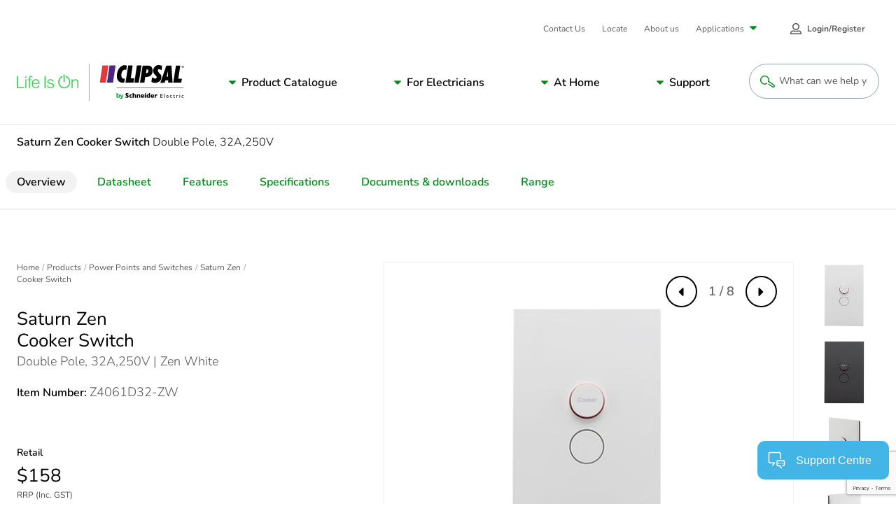

--- FILE ---
content_type: text/html; charset=utf-8
request_url: https://www.google.com/recaptcha/api2/anchor?ar=1&k=6LeIqwsfAAAAAKx8mSMwGSXavfsQdAw-6NsO4nU0&co=aHR0cHM6Ly93d3cuY2xpcHNhbC5jb206NDQz&hl=en&v=N67nZn4AqZkNcbeMu4prBgzg&size=invisible&anchor-ms=20000&execute-ms=30000&cb=qvmue2h1e43i
body_size: 48593
content:
<!DOCTYPE HTML><html dir="ltr" lang="en"><head><meta http-equiv="Content-Type" content="text/html; charset=UTF-8">
<meta http-equiv="X-UA-Compatible" content="IE=edge">
<title>reCAPTCHA</title>
<style type="text/css">
/* cyrillic-ext */
@font-face {
  font-family: 'Roboto';
  font-style: normal;
  font-weight: 400;
  font-stretch: 100%;
  src: url(//fonts.gstatic.com/s/roboto/v48/KFO7CnqEu92Fr1ME7kSn66aGLdTylUAMa3GUBHMdazTgWw.woff2) format('woff2');
  unicode-range: U+0460-052F, U+1C80-1C8A, U+20B4, U+2DE0-2DFF, U+A640-A69F, U+FE2E-FE2F;
}
/* cyrillic */
@font-face {
  font-family: 'Roboto';
  font-style: normal;
  font-weight: 400;
  font-stretch: 100%;
  src: url(//fonts.gstatic.com/s/roboto/v48/KFO7CnqEu92Fr1ME7kSn66aGLdTylUAMa3iUBHMdazTgWw.woff2) format('woff2');
  unicode-range: U+0301, U+0400-045F, U+0490-0491, U+04B0-04B1, U+2116;
}
/* greek-ext */
@font-face {
  font-family: 'Roboto';
  font-style: normal;
  font-weight: 400;
  font-stretch: 100%;
  src: url(//fonts.gstatic.com/s/roboto/v48/KFO7CnqEu92Fr1ME7kSn66aGLdTylUAMa3CUBHMdazTgWw.woff2) format('woff2');
  unicode-range: U+1F00-1FFF;
}
/* greek */
@font-face {
  font-family: 'Roboto';
  font-style: normal;
  font-weight: 400;
  font-stretch: 100%;
  src: url(//fonts.gstatic.com/s/roboto/v48/KFO7CnqEu92Fr1ME7kSn66aGLdTylUAMa3-UBHMdazTgWw.woff2) format('woff2');
  unicode-range: U+0370-0377, U+037A-037F, U+0384-038A, U+038C, U+038E-03A1, U+03A3-03FF;
}
/* math */
@font-face {
  font-family: 'Roboto';
  font-style: normal;
  font-weight: 400;
  font-stretch: 100%;
  src: url(//fonts.gstatic.com/s/roboto/v48/KFO7CnqEu92Fr1ME7kSn66aGLdTylUAMawCUBHMdazTgWw.woff2) format('woff2');
  unicode-range: U+0302-0303, U+0305, U+0307-0308, U+0310, U+0312, U+0315, U+031A, U+0326-0327, U+032C, U+032F-0330, U+0332-0333, U+0338, U+033A, U+0346, U+034D, U+0391-03A1, U+03A3-03A9, U+03B1-03C9, U+03D1, U+03D5-03D6, U+03F0-03F1, U+03F4-03F5, U+2016-2017, U+2034-2038, U+203C, U+2040, U+2043, U+2047, U+2050, U+2057, U+205F, U+2070-2071, U+2074-208E, U+2090-209C, U+20D0-20DC, U+20E1, U+20E5-20EF, U+2100-2112, U+2114-2115, U+2117-2121, U+2123-214F, U+2190, U+2192, U+2194-21AE, U+21B0-21E5, U+21F1-21F2, U+21F4-2211, U+2213-2214, U+2216-22FF, U+2308-230B, U+2310, U+2319, U+231C-2321, U+2336-237A, U+237C, U+2395, U+239B-23B7, U+23D0, U+23DC-23E1, U+2474-2475, U+25AF, U+25B3, U+25B7, U+25BD, U+25C1, U+25CA, U+25CC, U+25FB, U+266D-266F, U+27C0-27FF, U+2900-2AFF, U+2B0E-2B11, U+2B30-2B4C, U+2BFE, U+3030, U+FF5B, U+FF5D, U+1D400-1D7FF, U+1EE00-1EEFF;
}
/* symbols */
@font-face {
  font-family: 'Roboto';
  font-style: normal;
  font-weight: 400;
  font-stretch: 100%;
  src: url(//fonts.gstatic.com/s/roboto/v48/KFO7CnqEu92Fr1ME7kSn66aGLdTylUAMaxKUBHMdazTgWw.woff2) format('woff2');
  unicode-range: U+0001-000C, U+000E-001F, U+007F-009F, U+20DD-20E0, U+20E2-20E4, U+2150-218F, U+2190, U+2192, U+2194-2199, U+21AF, U+21E6-21F0, U+21F3, U+2218-2219, U+2299, U+22C4-22C6, U+2300-243F, U+2440-244A, U+2460-24FF, U+25A0-27BF, U+2800-28FF, U+2921-2922, U+2981, U+29BF, U+29EB, U+2B00-2BFF, U+4DC0-4DFF, U+FFF9-FFFB, U+10140-1018E, U+10190-1019C, U+101A0, U+101D0-101FD, U+102E0-102FB, U+10E60-10E7E, U+1D2C0-1D2D3, U+1D2E0-1D37F, U+1F000-1F0FF, U+1F100-1F1AD, U+1F1E6-1F1FF, U+1F30D-1F30F, U+1F315, U+1F31C, U+1F31E, U+1F320-1F32C, U+1F336, U+1F378, U+1F37D, U+1F382, U+1F393-1F39F, U+1F3A7-1F3A8, U+1F3AC-1F3AF, U+1F3C2, U+1F3C4-1F3C6, U+1F3CA-1F3CE, U+1F3D4-1F3E0, U+1F3ED, U+1F3F1-1F3F3, U+1F3F5-1F3F7, U+1F408, U+1F415, U+1F41F, U+1F426, U+1F43F, U+1F441-1F442, U+1F444, U+1F446-1F449, U+1F44C-1F44E, U+1F453, U+1F46A, U+1F47D, U+1F4A3, U+1F4B0, U+1F4B3, U+1F4B9, U+1F4BB, U+1F4BF, U+1F4C8-1F4CB, U+1F4D6, U+1F4DA, U+1F4DF, U+1F4E3-1F4E6, U+1F4EA-1F4ED, U+1F4F7, U+1F4F9-1F4FB, U+1F4FD-1F4FE, U+1F503, U+1F507-1F50B, U+1F50D, U+1F512-1F513, U+1F53E-1F54A, U+1F54F-1F5FA, U+1F610, U+1F650-1F67F, U+1F687, U+1F68D, U+1F691, U+1F694, U+1F698, U+1F6AD, U+1F6B2, U+1F6B9-1F6BA, U+1F6BC, U+1F6C6-1F6CF, U+1F6D3-1F6D7, U+1F6E0-1F6EA, U+1F6F0-1F6F3, U+1F6F7-1F6FC, U+1F700-1F7FF, U+1F800-1F80B, U+1F810-1F847, U+1F850-1F859, U+1F860-1F887, U+1F890-1F8AD, U+1F8B0-1F8BB, U+1F8C0-1F8C1, U+1F900-1F90B, U+1F93B, U+1F946, U+1F984, U+1F996, U+1F9E9, U+1FA00-1FA6F, U+1FA70-1FA7C, U+1FA80-1FA89, U+1FA8F-1FAC6, U+1FACE-1FADC, U+1FADF-1FAE9, U+1FAF0-1FAF8, U+1FB00-1FBFF;
}
/* vietnamese */
@font-face {
  font-family: 'Roboto';
  font-style: normal;
  font-weight: 400;
  font-stretch: 100%;
  src: url(//fonts.gstatic.com/s/roboto/v48/KFO7CnqEu92Fr1ME7kSn66aGLdTylUAMa3OUBHMdazTgWw.woff2) format('woff2');
  unicode-range: U+0102-0103, U+0110-0111, U+0128-0129, U+0168-0169, U+01A0-01A1, U+01AF-01B0, U+0300-0301, U+0303-0304, U+0308-0309, U+0323, U+0329, U+1EA0-1EF9, U+20AB;
}
/* latin-ext */
@font-face {
  font-family: 'Roboto';
  font-style: normal;
  font-weight: 400;
  font-stretch: 100%;
  src: url(//fonts.gstatic.com/s/roboto/v48/KFO7CnqEu92Fr1ME7kSn66aGLdTylUAMa3KUBHMdazTgWw.woff2) format('woff2');
  unicode-range: U+0100-02BA, U+02BD-02C5, U+02C7-02CC, U+02CE-02D7, U+02DD-02FF, U+0304, U+0308, U+0329, U+1D00-1DBF, U+1E00-1E9F, U+1EF2-1EFF, U+2020, U+20A0-20AB, U+20AD-20C0, U+2113, U+2C60-2C7F, U+A720-A7FF;
}
/* latin */
@font-face {
  font-family: 'Roboto';
  font-style: normal;
  font-weight: 400;
  font-stretch: 100%;
  src: url(//fonts.gstatic.com/s/roboto/v48/KFO7CnqEu92Fr1ME7kSn66aGLdTylUAMa3yUBHMdazQ.woff2) format('woff2');
  unicode-range: U+0000-00FF, U+0131, U+0152-0153, U+02BB-02BC, U+02C6, U+02DA, U+02DC, U+0304, U+0308, U+0329, U+2000-206F, U+20AC, U+2122, U+2191, U+2193, U+2212, U+2215, U+FEFF, U+FFFD;
}
/* cyrillic-ext */
@font-face {
  font-family: 'Roboto';
  font-style: normal;
  font-weight: 500;
  font-stretch: 100%;
  src: url(//fonts.gstatic.com/s/roboto/v48/KFO7CnqEu92Fr1ME7kSn66aGLdTylUAMa3GUBHMdazTgWw.woff2) format('woff2');
  unicode-range: U+0460-052F, U+1C80-1C8A, U+20B4, U+2DE0-2DFF, U+A640-A69F, U+FE2E-FE2F;
}
/* cyrillic */
@font-face {
  font-family: 'Roboto';
  font-style: normal;
  font-weight: 500;
  font-stretch: 100%;
  src: url(//fonts.gstatic.com/s/roboto/v48/KFO7CnqEu92Fr1ME7kSn66aGLdTylUAMa3iUBHMdazTgWw.woff2) format('woff2');
  unicode-range: U+0301, U+0400-045F, U+0490-0491, U+04B0-04B1, U+2116;
}
/* greek-ext */
@font-face {
  font-family: 'Roboto';
  font-style: normal;
  font-weight: 500;
  font-stretch: 100%;
  src: url(//fonts.gstatic.com/s/roboto/v48/KFO7CnqEu92Fr1ME7kSn66aGLdTylUAMa3CUBHMdazTgWw.woff2) format('woff2');
  unicode-range: U+1F00-1FFF;
}
/* greek */
@font-face {
  font-family: 'Roboto';
  font-style: normal;
  font-weight: 500;
  font-stretch: 100%;
  src: url(//fonts.gstatic.com/s/roboto/v48/KFO7CnqEu92Fr1ME7kSn66aGLdTylUAMa3-UBHMdazTgWw.woff2) format('woff2');
  unicode-range: U+0370-0377, U+037A-037F, U+0384-038A, U+038C, U+038E-03A1, U+03A3-03FF;
}
/* math */
@font-face {
  font-family: 'Roboto';
  font-style: normal;
  font-weight: 500;
  font-stretch: 100%;
  src: url(//fonts.gstatic.com/s/roboto/v48/KFO7CnqEu92Fr1ME7kSn66aGLdTylUAMawCUBHMdazTgWw.woff2) format('woff2');
  unicode-range: U+0302-0303, U+0305, U+0307-0308, U+0310, U+0312, U+0315, U+031A, U+0326-0327, U+032C, U+032F-0330, U+0332-0333, U+0338, U+033A, U+0346, U+034D, U+0391-03A1, U+03A3-03A9, U+03B1-03C9, U+03D1, U+03D5-03D6, U+03F0-03F1, U+03F4-03F5, U+2016-2017, U+2034-2038, U+203C, U+2040, U+2043, U+2047, U+2050, U+2057, U+205F, U+2070-2071, U+2074-208E, U+2090-209C, U+20D0-20DC, U+20E1, U+20E5-20EF, U+2100-2112, U+2114-2115, U+2117-2121, U+2123-214F, U+2190, U+2192, U+2194-21AE, U+21B0-21E5, U+21F1-21F2, U+21F4-2211, U+2213-2214, U+2216-22FF, U+2308-230B, U+2310, U+2319, U+231C-2321, U+2336-237A, U+237C, U+2395, U+239B-23B7, U+23D0, U+23DC-23E1, U+2474-2475, U+25AF, U+25B3, U+25B7, U+25BD, U+25C1, U+25CA, U+25CC, U+25FB, U+266D-266F, U+27C0-27FF, U+2900-2AFF, U+2B0E-2B11, U+2B30-2B4C, U+2BFE, U+3030, U+FF5B, U+FF5D, U+1D400-1D7FF, U+1EE00-1EEFF;
}
/* symbols */
@font-face {
  font-family: 'Roboto';
  font-style: normal;
  font-weight: 500;
  font-stretch: 100%;
  src: url(//fonts.gstatic.com/s/roboto/v48/KFO7CnqEu92Fr1ME7kSn66aGLdTylUAMaxKUBHMdazTgWw.woff2) format('woff2');
  unicode-range: U+0001-000C, U+000E-001F, U+007F-009F, U+20DD-20E0, U+20E2-20E4, U+2150-218F, U+2190, U+2192, U+2194-2199, U+21AF, U+21E6-21F0, U+21F3, U+2218-2219, U+2299, U+22C4-22C6, U+2300-243F, U+2440-244A, U+2460-24FF, U+25A0-27BF, U+2800-28FF, U+2921-2922, U+2981, U+29BF, U+29EB, U+2B00-2BFF, U+4DC0-4DFF, U+FFF9-FFFB, U+10140-1018E, U+10190-1019C, U+101A0, U+101D0-101FD, U+102E0-102FB, U+10E60-10E7E, U+1D2C0-1D2D3, U+1D2E0-1D37F, U+1F000-1F0FF, U+1F100-1F1AD, U+1F1E6-1F1FF, U+1F30D-1F30F, U+1F315, U+1F31C, U+1F31E, U+1F320-1F32C, U+1F336, U+1F378, U+1F37D, U+1F382, U+1F393-1F39F, U+1F3A7-1F3A8, U+1F3AC-1F3AF, U+1F3C2, U+1F3C4-1F3C6, U+1F3CA-1F3CE, U+1F3D4-1F3E0, U+1F3ED, U+1F3F1-1F3F3, U+1F3F5-1F3F7, U+1F408, U+1F415, U+1F41F, U+1F426, U+1F43F, U+1F441-1F442, U+1F444, U+1F446-1F449, U+1F44C-1F44E, U+1F453, U+1F46A, U+1F47D, U+1F4A3, U+1F4B0, U+1F4B3, U+1F4B9, U+1F4BB, U+1F4BF, U+1F4C8-1F4CB, U+1F4D6, U+1F4DA, U+1F4DF, U+1F4E3-1F4E6, U+1F4EA-1F4ED, U+1F4F7, U+1F4F9-1F4FB, U+1F4FD-1F4FE, U+1F503, U+1F507-1F50B, U+1F50D, U+1F512-1F513, U+1F53E-1F54A, U+1F54F-1F5FA, U+1F610, U+1F650-1F67F, U+1F687, U+1F68D, U+1F691, U+1F694, U+1F698, U+1F6AD, U+1F6B2, U+1F6B9-1F6BA, U+1F6BC, U+1F6C6-1F6CF, U+1F6D3-1F6D7, U+1F6E0-1F6EA, U+1F6F0-1F6F3, U+1F6F7-1F6FC, U+1F700-1F7FF, U+1F800-1F80B, U+1F810-1F847, U+1F850-1F859, U+1F860-1F887, U+1F890-1F8AD, U+1F8B0-1F8BB, U+1F8C0-1F8C1, U+1F900-1F90B, U+1F93B, U+1F946, U+1F984, U+1F996, U+1F9E9, U+1FA00-1FA6F, U+1FA70-1FA7C, U+1FA80-1FA89, U+1FA8F-1FAC6, U+1FACE-1FADC, U+1FADF-1FAE9, U+1FAF0-1FAF8, U+1FB00-1FBFF;
}
/* vietnamese */
@font-face {
  font-family: 'Roboto';
  font-style: normal;
  font-weight: 500;
  font-stretch: 100%;
  src: url(//fonts.gstatic.com/s/roboto/v48/KFO7CnqEu92Fr1ME7kSn66aGLdTylUAMa3OUBHMdazTgWw.woff2) format('woff2');
  unicode-range: U+0102-0103, U+0110-0111, U+0128-0129, U+0168-0169, U+01A0-01A1, U+01AF-01B0, U+0300-0301, U+0303-0304, U+0308-0309, U+0323, U+0329, U+1EA0-1EF9, U+20AB;
}
/* latin-ext */
@font-face {
  font-family: 'Roboto';
  font-style: normal;
  font-weight: 500;
  font-stretch: 100%;
  src: url(//fonts.gstatic.com/s/roboto/v48/KFO7CnqEu92Fr1ME7kSn66aGLdTylUAMa3KUBHMdazTgWw.woff2) format('woff2');
  unicode-range: U+0100-02BA, U+02BD-02C5, U+02C7-02CC, U+02CE-02D7, U+02DD-02FF, U+0304, U+0308, U+0329, U+1D00-1DBF, U+1E00-1E9F, U+1EF2-1EFF, U+2020, U+20A0-20AB, U+20AD-20C0, U+2113, U+2C60-2C7F, U+A720-A7FF;
}
/* latin */
@font-face {
  font-family: 'Roboto';
  font-style: normal;
  font-weight: 500;
  font-stretch: 100%;
  src: url(//fonts.gstatic.com/s/roboto/v48/KFO7CnqEu92Fr1ME7kSn66aGLdTylUAMa3yUBHMdazQ.woff2) format('woff2');
  unicode-range: U+0000-00FF, U+0131, U+0152-0153, U+02BB-02BC, U+02C6, U+02DA, U+02DC, U+0304, U+0308, U+0329, U+2000-206F, U+20AC, U+2122, U+2191, U+2193, U+2212, U+2215, U+FEFF, U+FFFD;
}
/* cyrillic-ext */
@font-face {
  font-family: 'Roboto';
  font-style: normal;
  font-weight: 900;
  font-stretch: 100%;
  src: url(//fonts.gstatic.com/s/roboto/v48/KFO7CnqEu92Fr1ME7kSn66aGLdTylUAMa3GUBHMdazTgWw.woff2) format('woff2');
  unicode-range: U+0460-052F, U+1C80-1C8A, U+20B4, U+2DE0-2DFF, U+A640-A69F, U+FE2E-FE2F;
}
/* cyrillic */
@font-face {
  font-family: 'Roboto';
  font-style: normal;
  font-weight: 900;
  font-stretch: 100%;
  src: url(//fonts.gstatic.com/s/roboto/v48/KFO7CnqEu92Fr1ME7kSn66aGLdTylUAMa3iUBHMdazTgWw.woff2) format('woff2');
  unicode-range: U+0301, U+0400-045F, U+0490-0491, U+04B0-04B1, U+2116;
}
/* greek-ext */
@font-face {
  font-family: 'Roboto';
  font-style: normal;
  font-weight: 900;
  font-stretch: 100%;
  src: url(//fonts.gstatic.com/s/roboto/v48/KFO7CnqEu92Fr1ME7kSn66aGLdTylUAMa3CUBHMdazTgWw.woff2) format('woff2');
  unicode-range: U+1F00-1FFF;
}
/* greek */
@font-face {
  font-family: 'Roboto';
  font-style: normal;
  font-weight: 900;
  font-stretch: 100%;
  src: url(//fonts.gstatic.com/s/roboto/v48/KFO7CnqEu92Fr1ME7kSn66aGLdTylUAMa3-UBHMdazTgWw.woff2) format('woff2');
  unicode-range: U+0370-0377, U+037A-037F, U+0384-038A, U+038C, U+038E-03A1, U+03A3-03FF;
}
/* math */
@font-face {
  font-family: 'Roboto';
  font-style: normal;
  font-weight: 900;
  font-stretch: 100%;
  src: url(//fonts.gstatic.com/s/roboto/v48/KFO7CnqEu92Fr1ME7kSn66aGLdTylUAMawCUBHMdazTgWw.woff2) format('woff2');
  unicode-range: U+0302-0303, U+0305, U+0307-0308, U+0310, U+0312, U+0315, U+031A, U+0326-0327, U+032C, U+032F-0330, U+0332-0333, U+0338, U+033A, U+0346, U+034D, U+0391-03A1, U+03A3-03A9, U+03B1-03C9, U+03D1, U+03D5-03D6, U+03F0-03F1, U+03F4-03F5, U+2016-2017, U+2034-2038, U+203C, U+2040, U+2043, U+2047, U+2050, U+2057, U+205F, U+2070-2071, U+2074-208E, U+2090-209C, U+20D0-20DC, U+20E1, U+20E5-20EF, U+2100-2112, U+2114-2115, U+2117-2121, U+2123-214F, U+2190, U+2192, U+2194-21AE, U+21B0-21E5, U+21F1-21F2, U+21F4-2211, U+2213-2214, U+2216-22FF, U+2308-230B, U+2310, U+2319, U+231C-2321, U+2336-237A, U+237C, U+2395, U+239B-23B7, U+23D0, U+23DC-23E1, U+2474-2475, U+25AF, U+25B3, U+25B7, U+25BD, U+25C1, U+25CA, U+25CC, U+25FB, U+266D-266F, U+27C0-27FF, U+2900-2AFF, U+2B0E-2B11, U+2B30-2B4C, U+2BFE, U+3030, U+FF5B, U+FF5D, U+1D400-1D7FF, U+1EE00-1EEFF;
}
/* symbols */
@font-face {
  font-family: 'Roboto';
  font-style: normal;
  font-weight: 900;
  font-stretch: 100%;
  src: url(//fonts.gstatic.com/s/roboto/v48/KFO7CnqEu92Fr1ME7kSn66aGLdTylUAMaxKUBHMdazTgWw.woff2) format('woff2');
  unicode-range: U+0001-000C, U+000E-001F, U+007F-009F, U+20DD-20E0, U+20E2-20E4, U+2150-218F, U+2190, U+2192, U+2194-2199, U+21AF, U+21E6-21F0, U+21F3, U+2218-2219, U+2299, U+22C4-22C6, U+2300-243F, U+2440-244A, U+2460-24FF, U+25A0-27BF, U+2800-28FF, U+2921-2922, U+2981, U+29BF, U+29EB, U+2B00-2BFF, U+4DC0-4DFF, U+FFF9-FFFB, U+10140-1018E, U+10190-1019C, U+101A0, U+101D0-101FD, U+102E0-102FB, U+10E60-10E7E, U+1D2C0-1D2D3, U+1D2E0-1D37F, U+1F000-1F0FF, U+1F100-1F1AD, U+1F1E6-1F1FF, U+1F30D-1F30F, U+1F315, U+1F31C, U+1F31E, U+1F320-1F32C, U+1F336, U+1F378, U+1F37D, U+1F382, U+1F393-1F39F, U+1F3A7-1F3A8, U+1F3AC-1F3AF, U+1F3C2, U+1F3C4-1F3C6, U+1F3CA-1F3CE, U+1F3D4-1F3E0, U+1F3ED, U+1F3F1-1F3F3, U+1F3F5-1F3F7, U+1F408, U+1F415, U+1F41F, U+1F426, U+1F43F, U+1F441-1F442, U+1F444, U+1F446-1F449, U+1F44C-1F44E, U+1F453, U+1F46A, U+1F47D, U+1F4A3, U+1F4B0, U+1F4B3, U+1F4B9, U+1F4BB, U+1F4BF, U+1F4C8-1F4CB, U+1F4D6, U+1F4DA, U+1F4DF, U+1F4E3-1F4E6, U+1F4EA-1F4ED, U+1F4F7, U+1F4F9-1F4FB, U+1F4FD-1F4FE, U+1F503, U+1F507-1F50B, U+1F50D, U+1F512-1F513, U+1F53E-1F54A, U+1F54F-1F5FA, U+1F610, U+1F650-1F67F, U+1F687, U+1F68D, U+1F691, U+1F694, U+1F698, U+1F6AD, U+1F6B2, U+1F6B9-1F6BA, U+1F6BC, U+1F6C6-1F6CF, U+1F6D3-1F6D7, U+1F6E0-1F6EA, U+1F6F0-1F6F3, U+1F6F7-1F6FC, U+1F700-1F7FF, U+1F800-1F80B, U+1F810-1F847, U+1F850-1F859, U+1F860-1F887, U+1F890-1F8AD, U+1F8B0-1F8BB, U+1F8C0-1F8C1, U+1F900-1F90B, U+1F93B, U+1F946, U+1F984, U+1F996, U+1F9E9, U+1FA00-1FA6F, U+1FA70-1FA7C, U+1FA80-1FA89, U+1FA8F-1FAC6, U+1FACE-1FADC, U+1FADF-1FAE9, U+1FAF0-1FAF8, U+1FB00-1FBFF;
}
/* vietnamese */
@font-face {
  font-family: 'Roboto';
  font-style: normal;
  font-weight: 900;
  font-stretch: 100%;
  src: url(//fonts.gstatic.com/s/roboto/v48/KFO7CnqEu92Fr1ME7kSn66aGLdTylUAMa3OUBHMdazTgWw.woff2) format('woff2');
  unicode-range: U+0102-0103, U+0110-0111, U+0128-0129, U+0168-0169, U+01A0-01A1, U+01AF-01B0, U+0300-0301, U+0303-0304, U+0308-0309, U+0323, U+0329, U+1EA0-1EF9, U+20AB;
}
/* latin-ext */
@font-face {
  font-family: 'Roboto';
  font-style: normal;
  font-weight: 900;
  font-stretch: 100%;
  src: url(//fonts.gstatic.com/s/roboto/v48/KFO7CnqEu92Fr1ME7kSn66aGLdTylUAMa3KUBHMdazTgWw.woff2) format('woff2');
  unicode-range: U+0100-02BA, U+02BD-02C5, U+02C7-02CC, U+02CE-02D7, U+02DD-02FF, U+0304, U+0308, U+0329, U+1D00-1DBF, U+1E00-1E9F, U+1EF2-1EFF, U+2020, U+20A0-20AB, U+20AD-20C0, U+2113, U+2C60-2C7F, U+A720-A7FF;
}
/* latin */
@font-face {
  font-family: 'Roboto';
  font-style: normal;
  font-weight: 900;
  font-stretch: 100%;
  src: url(//fonts.gstatic.com/s/roboto/v48/KFO7CnqEu92Fr1ME7kSn66aGLdTylUAMa3yUBHMdazQ.woff2) format('woff2');
  unicode-range: U+0000-00FF, U+0131, U+0152-0153, U+02BB-02BC, U+02C6, U+02DA, U+02DC, U+0304, U+0308, U+0329, U+2000-206F, U+20AC, U+2122, U+2191, U+2193, U+2212, U+2215, U+FEFF, U+FFFD;
}

</style>
<link rel="stylesheet" type="text/css" href="https://www.gstatic.com/recaptcha/releases/N67nZn4AqZkNcbeMu4prBgzg/styles__ltr.css">
<script nonce="G740jt5Y1gfgWkDlVBu_Ow" type="text/javascript">window['__recaptcha_api'] = 'https://www.google.com/recaptcha/api2/';</script>
<script type="text/javascript" src="https://www.gstatic.com/recaptcha/releases/N67nZn4AqZkNcbeMu4prBgzg/recaptcha__en.js" nonce="G740jt5Y1gfgWkDlVBu_Ow">
      
    </script></head>
<body><div id="rc-anchor-alert" class="rc-anchor-alert"></div>
<input type="hidden" id="recaptcha-token" value="[base64]">
<script type="text/javascript" nonce="G740jt5Y1gfgWkDlVBu_Ow">
      recaptcha.anchor.Main.init("[\x22ainput\x22,[\x22bgdata\x22,\x22\x22,\[base64]/[base64]/[base64]/bmV3IHJbeF0oY1swXSk6RT09Mj9uZXcgclt4XShjWzBdLGNbMV0pOkU9PTM/bmV3IHJbeF0oY1swXSxjWzFdLGNbMl0pOkU9PTQ/[base64]/[base64]/[base64]/[base64]/[base64]/[base64]/[base64]/[base64]\x22,\[base64]\x22,\x22LjrDnsOiw7QHwoTDhkYCNW45FcOKwpYjbcKyw78+fEPCtMKhblbDhcOJw6JJw5vDvcK7w6pcXhI2w6fCgCVBw4VjSTk3w4jDuMKTw4/[base64]/CpMOHwr/Cr1oFwr9ewpzCgcOJK8KtacOLdFhFOywiSMKEwpwTw54ban0OUMOEHUUQLT3Dsydzb8OSNB4TLMK2IX3Cj27CikM7w5Zvw63Ct8O9w7l7wr/DszMzOANpwqjCucOuw6LCgFPDly/Dq8OEwrdLw5XCihxFwpnCmB/[base64]/SVLDmMKtw6PDmwfCicKSw6nCpG7DusKzwqMxXWpvHF4bwrXDq8OnWCLDpAEkfsOyw79ew60Ow7d/LXfCl8OmJ0DCvMKrGcOzw6bDlQ18w6/CnWl7wrZVwpHDnwfDucOcwpVUKsKIwp/DvcO3w4zCqMKxwqFPIxXDjiJIe8ODwrbCp8Kow4jDosKaw7jChsKhM8OKd2HCrMO0wpM3FVZSNsORME7CiMKAwoLCusOOb8Kzwo/DtHHDgMKswofDgEdfw77CmMKrB8OAKMOGYlBuGMKkbSN/[base64]/[base64]/DrMKvwoFhw6UiwoTClsKVwqbDn3LDssKowqrDj1l6wq47w5cRw6XCr8KpTMKxw7UzBMO8cMKrFjPCqMKWwowjw5/CiCfCvDRhBSjCj0YNwr7DtU5mcS/DgnPCtcOtG8KiwrtMPwfDgcKqaXAnwrPDvMORw6TCvsOjIcOxwp9DMGDCucOLTmY9w7fCj2HCi8K5w7TDqGLDknfChsKuUFVdNMKZwrE2CUzCvMKnwrEkOiDCsMK3Y8KzARs6PcK/bQ9nHMKlTcKkNk8AT8Khw7rDrMKAFMK9ThEEw6HCgDkLw4HCqTfDnMKFwoIAAULCk8OzcMKYCMOkdcKTGQBKw5Q7w6nCsHnDjcKZIyzCisK1wo7DncKAccKhEG0PF8KYw6HDjgY+c38MwobDrsOnGsOOdnV9CcOuwqTDlMKVw41gw4PDp8OVCxHDm2BWfShnWMOIw7F/wqzDmEXDjcKUTcKCTcOteQtMwpZAKjtsfSIIwoUEwqHDiMKeBsOZwqrDlkvDlcOEdcOIwogEw5cMwpMYekBYXinDhmpEXMKiwplCSBnDrsOVUGpqw5FTYsOmHMOOaQUZw4EUBMOnw6LCmcK3XBfCoMOhBF4sw6cScRtYZMKmwqTCkFpdGcO2w47CnsKwwonDmi/CocOLw5HDrsOTVcORwrfDm8OvD8KtwpnDhcOWw5gxZ8Ohwp4Gw6zCth5+wqk6w70awqYvZiDClwV5w5o8SMOxRMOvc8Kvw6hMLsKudcKDw7/CpcOea8KNw4/[base64]/CgzxDw5BywrgHUWjDjcOEBz/DiXZHXcO0w6krbmbClVnDo8KKw4HDlj/Cm8KAw6QVwobDqAk+BlMbEUlrw7oDw6/[base64]/CtjxkKUzClcOdw6wWwrvDlsKxwpDDphQYw7ILcnjDjC4/wrPDvD7Cmkx2w6PDoFzDmRrCnMKAw6MHXMOtNcKcw6TDjsKSdjobw5LDqcKtdhQNcMOvahTDjDMKw63DvktdY8OmwqdTFBfDsntxwo7DicOpwopFwpJFwrHDocOQwqNLMWfCnTBLwqBiw7/CgMO1fsOqw5bDkMK3VBlpw4V7KcKCJATDjkUmLA7Cl8K+CVjDscKFwqHDrBtNw6XCg8OgwrkAw4DCkMO8w7HCjcKrPsKafWZGZ8Kowo49Wn7CkMOCwpHDtW3DpMOPw6jCgMKZU1J8RwvCnRbCs8KvPn/DpBDDigrDtsOowrBywo1xwrbCtMOkw4XCmMKrUz/DvcKew7EECh5qw5gEOsOUasK4YsKfw5FywrnDucKew6RTUMO5wpfCsyR8wrDDgcOBB8K8wrI3K8OmNsKwXMORY8OKwp3DvX7Dm8O/[base64]/Dk2IkNBbCjcONSMOTwofCiMKpY8KNw73DusORw4lNaG4iYWIJYQ4bw7LDlcKKwpPDsXUDXSg3wqXCnChEC8OlcWZEQcKrP31sc2rCqsK8w7EtKCzDsW/Dm33CmsOtWMOtw7hPcMOdw47DnkrClRfCmTjDvcOWLlY7woFFwoXCu1bDtygawp9tdyg/UcKRNcOmw7TCisOlcXHCjsKvYcO/[base64]/w6p7GH1AwrEGJMK1b8Ojw5J4csO2NSYnQMO/[base64]/[base64]/Dv0vDuB/DqcK8w5zCtzFGOcOIwrbDs8OGBVwxU3lUwpYaTcO/woLCjXtZwoZdbxIUwr9ww4vCgDMgUjVww7R7d8K2KsKXwobCh8K1w4Vlw7nDgxLCpMKnwrsRfMK5wo51w49mFGpJw7EwZ8KAGD7Dk8K+NsOqesOrOsOwHsKtQxjCmMK/[base64]/[base64]/[base64]/w6zCkcKtwpRvw5FDw43DskUECW3Cu8OsTMO0w4Jcw6/DgCLCinMOw758w6rDtzrChghwFsOqP0DDi8K2K1rDvwoSEMKCw4LDh8KydcKQFlNew6FIPcKMw7rCvsK0w5DCj8KFBho3wqTCiHRSJcKSw4bDnCUQCSPDqMKNwocIw6/Dp1RMJMKEwrzCqxHCsUlCwqzCg8O+w4LCkcKzw7psW8OVdho6XcOZbXASN0xbw6jCthUnwqJZw5hkw4/DhQ1CwrfCoCwUwr5rw4VddSDCicKFw65tw6dyMABcw4R8w67CmMKhIVlTFFTCkkbCkcKSw6LDkCwMw4FHw6/DrzbDvsKpw5PCn1tpw5Z6w5o3csKsw7fDoTbDsGEWOX0xwp3CjGfDuQXClx0qwqDCmTHCqxsyw7YEw4TDoRDCuMKzdMKRw4jDiMOOw6s0MhhtwrdLZ8K1wqjCjkPCv8Ksw4MnwrvCjMKSw6bCvDtuw5bDjAVpN8KKagZ7w6DDkcOdwrXCiARZQcK/LsKMw6ICSMO9MikZwrE8OsOyw5JowoEHw73Crh00w7/DusO7w6PCn8OtdUkEVMO+HC7Dv2nCniVtwrTCm8KLw7fDoTLDqMKoIh/DpsKGwr7DsMOacwXCln3DiE8Hwo/DjsK9PMKrUMKFw6d1wojDn8KpwoMbw7rCsMKZw4PDgjfDo2wJSsOXwqtNBF7CtcOMw4HCh8Onw7HCnk/CgcKCw4HCoArCuMKGw5XDqMOgw6twOFhQM8O+w6EuwrxeBsOQKQ1tV8K3DUfDt8KSFcOSw5HDhzjDuwJSGzh2wqXDpnJcH3fDt8KtbyHCjcKew7F1E0vCiAHDosODw5Anw4LDqsOtYRvDg8OBw7cKLcKpwo/DqMK1EiI5ElrDtXcCwrhRPMK1IsK1wogWwqg7w5LCp8ONV8KTw7tTwojCkcOEwosgw4HCtkDDtMOVVgVywrfDtVI9JsK7QsOlwpnCpsOLw6HDt0/[base64]/DvmMiwqrCnMK4AWxxw7jDncKaU8KQFQPDvi/CtCwgwqddMzPCrMOnw6RMZArDuBzDusKwFEPDrsOhBxh0P8KJGzZdwpzDncO0T1kIw7A1YD8Xw6kcLiDDusKHwpsiOsOpw5jCosKeKCLCgMO+w4PDoxfCtsOfw7c9w7c6IXPCnsKff8OFUxjChMK9P2DCnMOXwqBXdUAUwrAoDWlGTMO8wq9Twq/Cn8Omw7lYfT7CqWMlwpJ0w68Uw5Mlw4MPw4XCjMO5w4FIV8OXDmTDrMK5wqVywqXDh3DChsOMw4A9eUZEw4jDh8KXw7pILBJTw6vCk1vCpcO0MMKmw7jCt0Fzwqh8w7M/[base64]/[base64]/Cv2EiJlMlN8KSMgIeKsOjW8Kee1/DmAjDp8KZZxhUwrNNw6obwoPCmMOtbmRIXMOTw5LDhi3DtCDDisKvwpjCvhdlCTlxwrRYwpnDomXCn13Dsi90w7XDuEHDj33DmgLDvcOkwpB4w4NTJVDDrsKRwoAYw64qMMKow6XDp8OqwpbCgyBHwoTDi8KkfcOUwr/Dm8KHwqsawo/DhMK6wqImw7bCvcO9wqcvw7TCu3ZOwrLChMKQw4JDw7Azw4MYFcOhShDDs3rCsMKZwp4Kw5DDocOvex7CosKaw6jDj29iEsOZw6R7wqnDtcKtLMKQRGLDnw/DvzPDq3t4E8ORUVfCg8K/wrczwr4yX8OFwqbCpjfDsMOSJUXCt0svCcKkUcKROGLCsgzCsX7DgGBuYcK3w6DDrCcTCWNOTD9hX3BJw4RgCTHDnU/DrcO9w7PCnz4BbEHDuyQhIHPCksOrw7V4VcKMVUpKwrJRLyh+w4PDjcOqw6zCuiEMwqlcZxczwqxDw4fCoRxewppHJsKTwq7Cu8OTw6Ymw5ZMasOnwojDpMK/F8OUwqzDnV/DryDCgcO0wpHDpDEcLg5Owq/DuyHDo8KgFD7DqgR3w6fDmSTCrS0Mw5Zfw4PDucO6w4Z/w5DCsQ/DusOIwqQ9D1cywrY1I8Kgw5DCmiHDrnXCkwDCnMOLw5VbwrnDtcKXwrHCmz9MeMOhw5/[base64]/CtyoGw7DDll/CmXEeRcKyw7/[base64]/w47DmMOEwqx6w64nZhzDrizCuVLCuDHDt8OYw6NfOcKawq5mTMKhOMK0BMO1wo/CgsK8wpxawqhHwoXDnRFuwpcDw4XDggVGVMOVYMOBw5HDm8OqcjwHw7TDnjZwJBhvLHTDk8K+acK+RAAaWcOlfsKHwrLDrcO5w5jDnMK9REXCgsOyc8OEw4rDvcK5UGnDu0gsw73DlMKnXi7CucOIwpvDnUvCtcOLWsOUf8OdQcKbw4/CgcOLOMOkwoVgwpRoCcO1w65PwrlLURJkw6VMw7XDmcKLwq5LwofDsMO/wqF0w4/Cu2HDp8O5wqnDh2M6W8KIw4nDq193w4NnfcOWw7gLNcKtDCVXw7MWf8O/JhcFw58mw6VjwrVAbD5/MjPDj8OodgTCpig3w5/Do8KTw4rDkmjDrkHCr8K3w6UOw43Dgk1IWcOiwrUOw7LCjB7DsiPDkMOww4TDlwjCmMOJwpvDrXPDp8OkwqzDlMKkwrjDqXsGXMOVwoAmw5fCvcOkdG/[base64]/C1RmYUZDw7vCk08MHwdAZHnDnhbDsDDCs3szwqfDuy8Ow4/DkgDDmcOtwqcAKAdgFMKYehrDicO2woRubBzCgSs2w6jDscO+QsO3GHfDkjEXwqQBw5MzccOBB8OkwrjCisOLwoohL2RWLQPDlD7CvBbCsMOZwoY8RsKNw5vDqHsyYGDDsmPCm8K6w7/Dgm8Cw4HCssKAJsOvIF0Gw5vCjWNcwo1sVsOiw5rCr2nCocKfwpBFAsO+w77CmSLDpSvDhMOaDw1jwrsxJWlKZMKbwrEmMxbCmcOQwqYow43DlcKGKRZHwpx7woDCqcK4U1FRXMK1Y0cgwqlMwpXDpw19FsKNw6EYAU5fB25vPF8yw6g/esKDCMO1QSfCqcOXb0LDmlzCoMKpP8OeNiNRZ8Oiw5J/YMOJKCLDjcOAH8K6w51Vw6AFCmbDg8KCTMK8fwTCs8K5w7MKw4AJw5PCpMOKw59aEmwYQsKRw6k5KcObwqEQwoh/w4hQZ8KIA33DiMOwccKeVsOSfh/CusONwovDjcOkG1Ydw6zDqhBwMQHCigrDkTI/wrHDpS7CjAxzIFTCuHxOwo/DsMOnw5vDmQwpw6XDu8OTwoDDriMWPcKuwqVSwoBzMcOCfg3CqMOsOcKiCV3DjcKywpkUwpQaCMKvwpbCoQ0Hw7DDqcOIDiTCiBs+w6lXw6vDp8Orw6k4wp/CtVUKw4EKw5QTc1fCucOtFMOMJcOxMcKlbsK3I0NlawBaaHvCu8K9w7XCvWFnw69LwqPDg8O1YsKUwrLCqxM/[base64]/Cq8KOHMKIw7vCtELDg8KVRC7DsMOaN2JOw78sIcOVG8OqK8KQEsOPwrzCswoZwrMjw4QYwrExw6fCusKJwpnDvGbDjUPDrE18R8OiR8O2wohbw5zDqxbDlMOBSMOBw6AgbysUw7syw7YLMMKuw6cfIQASw5nCkVAqZ8Ope23ChTFbwr5ndATDp8O/VsOVw6fCs1EWw5vCjcK3dADDqU9Xw6EwN8Kyf8OAdCVpPsK0w6bDocOwLgFDTww+wq/ClCjCs3zDosOpbgZ9DMKIEsOmwo4YH8O2w77DpQ/DhirDkQPClENBwpBcYkd6wrjCpMKuNQPDocOqw4vCkm9yw4opw4jDgwfCnsKODsOBwr/Dp8KZw4LCu33DnsOlwp1lBhTDt8KswoLDihBCw40NBQzDnQFGbMOPw7TDonZww4ApDH/DuMKpc01yQ1ACw4/ClMOVX2bDgRlkwr8CwqXCncOPYcKQNMKGw4MPw64KFcKWwq/Ci8KIYiDCqALDiDEowqbCmx1IOcKGVT56DEsKwqfDqsKuY0hTXw3ChMKAwo1fw7rCsMO8c8O5HcKow4fCjAQaBXfDnnsSwoJhwoHDi8O4dGlmwpzDghQyw6LCn8OIKcOHS8OdVCh7w5zDjRTCqwTCpXtfScK/wrRWZCkowpxcPnbCnxcyXsKKwqjCrzNCw6HCuTPCrsOpwrbDqjfDnMOtFMKJw6rDuQfDkcOPw4PCrHTDojh8wptiwrwEGwjCu8O/w6zCp8O0C8OlDzfCq8OWeh8Rw5sFYybDkR3Cl0k4OsOfRFLDhGfCu8KswrPClsKKd2wYwrXDssKsw5xJw6Ezw67DpRfCpMK6w4BMw6NYw4JnwrNLOMKvN0rDo8O8wqLDmMOnOsKZw57Dl28JasOhfWjDkUJmWMKnC8Opw75/Z3NXw5UOworCjsOHR3/DqsK5NcOyHsOkw4XCgyxpQsK0wql0LX3CsiHCmzDDt8Kowot/LFvClcKswprDixpeXMOcw4HDkcKbdUDDi8OXw60oGm1Yw6IWw6/DpcOtMsOOw7fCnMKnw4Q6w6FFwqNQw5XDicKwacO3bF3DiMKnRVF8En3CuQBLZiHDrsKiEMOywoQvw497w45Zwp3CqsK1woI5w7PCnsKIw7lKw4jCocO1wqsiEsOPBsO/V8OsEVx6GEfCqsKyL8Onw5DDvMKWwrbCjEsMwqXCjUopa1HCi3/DtUDCmsOmByDCtsK7SgQ5w5LDjcKqwrs/[base64]/wobDvl1FwrtQwplXTlAkNcO0TGvDsjfCkMOvw7kBwptPwoJaOFp6HsKnBijCs8K7R8OoIAd1ZjHDnFVgwqXCi3t3HsOPw7R8wrgJw6UfwpEAW2l/O8OXYcOLw790wo9Tw7XDocK9P8KfwqtMMFIgZMKawq9XWA0eSBglwrTDqcO8FsO2EcODFHbCqwTCu8O4L8KhG3plw5LDmMOxbcO+wrcvFcK3JUjCmMOPw4TCl0XCkzUfw4/DlsOJwqAoQXtQH8KoFT/DixfCt2E/wrbCkMOawpLDgFvDmwxwfzloSMKTw6h+NcOpw5hyw4x+DMKYwrHDqMOzw58aw4jCuSZTERnCicObw4RTccKMw6LDlsKvw7jCmlAfwrV/FAUmH20cw7YpwrV5w4gFPsKvGcK7w4fDv1caL8ORwpvCiMOxfG8Kw4jDvU3CsUPDiT3DpMKIIDEeGcOAYcKww7Yaw5nDmivCgsO/wqnCisO3woxTX1RuLMKUAxrDjsOuKyh6w71fwqrDg8Ohw5PCgcOvwpHChT9Vw7/CnMKOwoxawoLDgQV+wrLDpsKqw753wpULCcONHcOTw4/Dj390BwxRwo3DkMKZwrPCsl/DmA7DvBLCmlDCqS/CnHAowrkpWBPCp8Kkw6rCj8OkwrlxGi/CvcOLw5DDp20LPsOIw63CoiNTwrV5L2oAwrgSOETDjF0zw5QCcXAmwoPCi1wgwrheIMKMdR7Dk3rCn8OPwqLDt8KPb8K4wqQ+wqTCpMKSwrZiMsODwr7CgMOJAMKwYgbDvcOGHTLCiGNJCsKgwq/CsMO5UMKlS8Kewr3CiUPDvT7DuQHCqy7CksOCFBYFw4hww43DssKhYVfDhn/Cnw93w7jCqMK+Y8KZwoE4w79zwoDCtcOwS8OyLmPCjsKWw77DhRnDo0LDk8Kzw59ILsObR3EUSsOwE8KhEsK/KxJ9OcK6woV3FFbCsMOaZsO4w5lYwqoOQihYw41ewrzDrcKSScKKwrYQw7nDkMKNwq/[base64]/CpcOfK3LDmyM1wox1C298HsOww4ZMAsKiw4zCnmzChFHDt8KNw5TCpDR/[base64]/wq4Ew5RYc8KeccKrw7rDp8OZAMKqBD7DnRE6XMOpwp/Dt8O/[base64]/CmmcfPcKgJsOFTl3Dj8KIOHsHdsKuf3NNDAPDj8OTwrfCsXHDuMOWw6cGwodFwqd/wqNmV1bCvMKCIMK8J8KnJsK+W8O9wpg/w4xBdwADThIpw5rDlWTDrWVCwqHDs8O8cy8hFhfDocK7QQFmE8KbMmHCusKCBCQswrlow67DgcOFTlLChjLDicK8wpPCo8K5fTnCjU7Cq0PCo8OlBnLDhQELCgzCuD8Ww7HCu8OwezXCuAwmw6DDksKfw4PCnsOmfWReJQEWLMOZwrZQOcOoQ2t+w7sAw4/CijHDu8Obw7YdGENEwoEjw7NEw6jClDvCscOmw709wrYyw6fDtm1FGnXDmibCnEt6N1czUcK0woVmTsOXwrPCjMKzCsObwpjCiMO6H0lWHHTDpsO9w7IwQhvDvhgTIyMkNcOQDgHCisKvw7oYYzhLdgzDjcK5KMKkJ8KIw4/Dn8OtWnnDiFTDhz0Jw4LDl8O6U0XCozQkY33DuwZxw7YoP8OeAyXDkxPDp8KKSHxqC1rCkVsIw7IkJ3gIw5MGwqsgNRXDk8Orwq3Dim8yXcOUMsK7WMKyZXoNSsK1KMOWw6MRw6rClmB5DDrCkWcaAsOTBG1afD4qBjYdHU/DpEHDpnfCjTQMwrkPw41Ef8KxKHodMcO1w5zClsOVw43CkVppw6g5aMKzdcOoHlTCmHgDw7YUDzbDtwrCv8OSw7zCmnYqShrDszlBOsO9wopEdRttT39gb3hvEmzCplLCqsKACnfDrCPDnRbCiznDtlXDrR/[base64]/[base64]/w77DvQnCoMOzecKFacKvZsOhfTErLcKIwrDCrQwCwqstLlDDmxXDtzzChsO1HAsYw6PDssOMwq3Cq8OHwpk2w7YbwpsYwr5NwqEdwpvDvcK0w6hpwrZAME7DjsKQw6IAwod8wqZ2e8K2PcKHw4rCrMOXw6MYJHvDvMOQw6TDunHDt8K/wr3CusKNw4J/[base64]/CsMKuUiVDHmPDssO+w7IDw4fDkcKzKFUVw4FEeMK9dMKiHSHDizFMw4ZQw67CusKmKcKefyE+w4/[base64]/On4Jw67DrBzDrkBGwpl/LhTChMKdJUdKLjjChMOiwrclYMKIw7TCisO3w5LDkhEvAn/CnsKMwq/DmFIDw5zDpMKtwrQUwr3DvsKRw6TCrMKUZWg3wqLCtVHDoHANwqTChcKBwrUxMMK6w6xcP8OcwrYDL8KlwrnCqsKtRsOxGsK3w7nCrnvDusKDw5gCS8O1HMKfUsODw5PCo8O/[base64]/CjsOeVcOHw7/[base64]/CgcKxwoo2w4dYwqTCs8Kew4vDhGpRcj9tw5B2FGxjZxPDvsKuwpldZ01CX2cvwrnCkmTDpUjDmDXCgAPDosK3TBYqw5bDui9xw5PCscOILhvDhMOxdsKdwpF1QsOvw4h1GkfDt3fDkmXDgUdYwql5wqMdR8KJw41BwotRADB0w4/[base64]/ChiDDtU3DosOXOV3DmcO7w7XDoSLCmcKywrLCqzBZw4PCmsOwEhhlwrQXw6QbMCjDlkYREcO2wrwmwrPDnwxnwq99ZMKLbMKywqTCg8Kxw6fCv1IiwpEMw7nCoMO3w4HDtSTDmMK7HcKVwq3DvB9uJxA3Ty/DlMKywo9uwplCwrQ7KcKbOcKowo7CuAzClQI/w6FUG2nDtMKLwrBJT0pqAcKqwqwXdcO3bFN/[base64]/DocKlw5oNOV3Dh8O3RWxdCcKnw6fCu8KTw4nCncOdwpfDh8KCw4jCk14wX8KNwppoJnkywr/DhibDosKEw47DrMOTFcO5woTClMOgwpjCgwM5wqY5WcKMwrF0wpFrw6DDnsOHTGPDklzCsQB2wrxUCsOpwrDCucKldsOlw5PDjsKNw7NOTizDj8K+w4nCqMO4SWDDi2NbwonDpi4Cw5XCqXLCu0FGfkFlb8ORIgVZW1DDk2PCv8O+w7LCjMOYFm/Dj2/Cp0kvUivChMOjw7lCw7NMwrFowo5vYAHCgUTDu8O2YsO+FsKYajgswrnCoXAIw4XCsUXCrsOcfMO5Uh7Ck8O9wrXCjcKEw6oqwpLChMOEwrXDq1dlwrQrBGzDvsOKw5LCi8K1XTEqAXokwpcvQsKdwq1bfMOLwrzDgMKlwqTDlcKsw51RwqrDuMO/w5RKwrVZw5LCqA8WT8KYYlRJwp/[base64]/[base64]/wpBtwrkrQ8KuwqfCgsObwoMhGsKySMOcbijDg8KPw4nDvsKjwrjChWITW8OgwrTCr2MEw6nDr8OSFcOnw6jChcO8V3FHw5DChRYnwp3Co8K3UXYQb8OdSQPDt8ODwpzDrwBfb8KTDmXDosOncxo/T8OSeE9nw5rCoXktw7t1El/DvsKYwo7Ds8Otw4jDuMOpcsO4w4PCkMKxSsONw5nDgMKcw7/[base64]/CisKYJjHCp2ERwrYfwqU6wpgzwoN/OMOew7HCqjspDMOPJnrDlcKkM2XDu28+Y3bDnAbDt2DDtsKwwqxiwopWEC/[base64]/[base64]/Cp8KKccK6w47DhMKgw7Y2w7rCucODw7M6C8Kmw6oLw5TDlBsJLFo9w43DtFAfw5zCtcOpBsOpwphOMMO3bcOwwrc2wr3DuMO5wqfDtBDCjyvDgTHDgCHClMOcS2rCrMOdw71JRE3DmhfCo3rDgR3DlxgYw7/Ch8OiFAEJw5Irw6/Dg8KXwp4cLMKnFcKpw68cwo1aCcK4w4fCvsO4w4ZlUsOwQDLCmAnDicKUeW/[base64]/DpDPClcOXw4LCmMKqwoHCoWfCn8O1woEpdcK9esOKTHsRw7hDw6oYflpuDcO7cjjDo2/DtsO3SATCiDDDk38fG8OtwrPCq8Oxw45Bw4ASw5RWdcO/S8KUZ8OkwpICVsK2wrQoMynCtcK8dMKVwoXCgcOsP8KLZg3CoVhWw6YxSxnCpg8+KMKgwonDvGnDjhAhNMONSTvClDbChMK3c8OUwqfDsGsHJsKtJsKXwqoiwonDmk3Cuj45w5TCpsKcQMK7QcONw4Y/[base64]/b3Vsw77DpHbCgsOse8OMYcOuw5HCh8ONa8KowrrDhMOzwqRlQ2cywqvChcKzw7ZqYMOLdsK4w4tCe8Kuw6Niw6fCusOeS8Orw6jCqsKTCGPDoAHDvMKew4PCisKVdFlQLcOLHMOPwqglwoYQF1t+LBdywr7Cp3nCoMK7VR/DjRHCtGw0DlnDmCwFKcK3TsO4Nk7CmVXDlsKmwoRnwpdQAxfCgsOswpItO3TCvj/Dj3V8H8OMw7bDgTJvwqLChcOCFHIxw6PClMOUVBfCgGsJwoV4XsKQSsKxw6fDtH7DicKVworCpsKHwrxWbMOgw43CuDEYw4/DicOVWgTChDAbITrDlnDCq8OEw5NECzjDim3DuMOewpE6wqrDlzjDrxwawonCjjPCgMKIMVc/SXfCumTDgsOowpXDsMKrQ0vDtmzDmMONFsO5w4vDjUN8wpAKEMKwQzF3WcOqw54Kwr/Dr0IBNcK1BUlmw6fDqsO/[base64]/w6fCrsO0asOkw5LCgXPCvkU0ZxglZ2DDn8KPwo/Cl3geZsOEGMORw7fDp8OfBsOew40JI8OkwqY9wq5rwrnCjsKGIsKHwrvDucKoPsOPw5nDp8Ocw7nDuBDDlyVewq5Mb8KFw4bDg8KHe8Olw4HDk8OHJlgQw6zDtMOfJ8O4f8KGwpAJUMOBNMKmw5BcUcOGWBRXwpvCosO9JglrA8KJwoLDphh8Vy/CmsO0GMORHWoCQ2PDjMKoHmNTbkVsVMK8RnjDicOPS8K5EMO8wr/CmsOqLibCsGhJw6zDqMOXw63CiMOGbwnDq3jDs8OawoRbRFnCkMOWw57Cn8KDJMKuw5AmMlzCvX8fSx7DmcObHj7DoFTDuB9Aw79dWTjCqnYaw5/CsCc/wrPDmsOVw5HCk1DDvMKKw5UAwrTDs8O6wogfw4tMwrTDniDDhMO0N1ZIccKCGlAAOMOVw4LCsMOkw6rDm8KYw4/CqsO8DFrDu8KYwo/Ds8OcYkYLwoklLi5lZsOZNsKfGsKpwqtcwqM7Pj8Aw6fDpVVXwoAPwrrCsjY1wpjCmcONwoXCkD1hXgZjbg7CmMOVKiYWwoV/dsOIw4ZlRcOKLsK6w73DuiLCpMOiw6XCql1WwoTDpQHCpsKceMKlwoDCj0hFw6NgQcOOw6FvXlLCiVhUMsO+wpTDtsOKw43Cphh8woc9JTLDlg/CqHLDqcONZw1qw5XDusOBw4vDoMK2woTCicOvIRLCn8KNw5vDhGsKwqbCqCHDkcOiXsKowrzCiMKJVD/DqEXCpMK9EcKUwoPCqHxhw4DClcKlw5NTCsOULBrCmcOnSmNkwp3Cp1x7H8OowoVzSMKPw5JQwr8Gw44ZwpAnTcKdw77CjsKzwovDhcKpDF3DrkDDvVDCnhllwrfCuG0GXsKSw4dKO8KjWQ87AXpiLMOkwoTDpsK7w6bCqcKEWsOaM00jMsKYSl4/wrfDgsO3w63CkMOzw7Ikw71dcsKCw6DDlCrClWwww7AJw48Lwp/DpGA+HxFJwodbw6jCmMKdak0EZcO5w5oyI21Xwpxgw5oLKlA5woHDuVbDqFIjS8KjQyzCnsOgH0FlN2fDrcOlwqXCjyk3UcO/[base64]/Cm19Uwq/Cm28aYcOVTC09E8Okw615wrhow5fDkcOnPUJ4wpsKRsOwwql6w5jDtmvDknjCiVEGwqvCvkpfw51YG3PCk2LCpsO7M8OnHDYBQsOMfMOfbBDDjRXDucORSB/DsMOFwr/CniMJbsK6ZcOywrJ8UsO8w4rCgA4cw5HCnsOCHj3DljDCuMKBw6nDixnDrmkMVcKyFC7DljrCnsOMw54IQcKLcj0efsKrwrzCuzHCpMK5XcO2wrTDq8KvwrZ6RTHDsh/DjyA6w4hjwpzDtsK7w63CscK4w4zDnipwWcK6WEoud2HDp3g9wojDuknDsBLChcOmwrI2w4YFOsKfe8OcYcO4w7l4Wz3DkMKvw6tkRsO+QS/CkMKxwoLDkMOXShzCnhoCSMKLwrzCgHvCgynCmx3CisKiKcOsw7smJsOSWD0fLMOrw6rDs8OCwrJsTnXDisOmwq7CpXzDj0XDq0I7PsO2asOZwozCoMO1wrTDsnzDkMKDGMKGNHPCpsK/wpdGGz7DgTrDr8K1Sldsw6Z5wrxTw4BCw6rDpsOvesOWwrDCocO3cU8Hw6UjwqIDdcO/WkEhwpwLwo7Cp8O3Ix8HPMKQw67CucO4w7PCmTJ2FcKZAMKPQhgkVn7CjXMYw6vCt8OHwrjCnsKHw73DlMK0wp0fwovDr1AKwoksDUNiGsKDwpTCgH/CpFnCrXV6w4vCj8OQL3/CryRDW3bCrWvCsU1dwpwqw7bCmsKTw4TDsFDDgcK5w7PCtsODw69MN8OkBcOTOAZaJVcVQcKxw6t/woV9wpsKwrw/w7dXw60qw7DCjMKCAS5RwrJtZADDpsKxQMKUw6TCgMKlI8OPRSPChhXClMKgSSjCtcKWwpzCj8OAT8ODLcOcHMKESTHCrMKEVjVowrZ/[base64]/DvVQxwpHCnjHCoFwXwoLDtMKEVhjDuE3CiMOWL2/[base64]/CrSrChEfCuD7DnsKUOsKnB2g7AzFKfcK+FsO+PcOAMWlOwpDCtSzCusOwAsOWwozCncObw6l6WsOyw57CmADChcKnwpvCnTNowq0Pw77CgMKFw5DCmz7DnRN9w6jCpcKuw75fwrnDtWofwpjCu3pBfMONacOqwo1Iw451wpTClMO3GUN+w6xfw6/CgXvDmRHDgUnDnFoCw6xQScKeck/DgwAcVXZRfsOXwprCmEo2w6PDqMOuwo/DuXlWYkM/w6zDtxnDpls5JjVBQsKqwokZd8OawrXDsS0zHMKfwpjCvMKkYcOxBsOawodCYcOjAhYsEsOiw73CgcKAwq5mwoYsbGrCnQjDj8KVwqzDj8OGNQNRJ34NNW3DmRnDkw7DujJ2wrLCl0/CnCDCusKiw70Dw4ULakYeY8Ouw7DClDACwpbDvyhuwo/DoGhDw6tVw5d1wqddwqfCmsOteMOUwqpUey9qw4PDhHTCgMKwTSgfwoXCpzFnHcKdPR4/GUgZMcOKwp7Dj8KJZsKAw4rDqDfDvijDpAA8w5fClwLDjQrDqcOJXlclwrLCuSPDlCLChsKdQTQXdsKew5psADnDusK/w5DCtcK0cMOgwp8yPQQ+SnDCgyPCnsO8LMKRa3vCs2EKV8Ocwpk0w7F9w7jDo8OwwovCpcK0O8O2WAbDp8Ogwp/CiXNHwpNvUcKyw7ZKAMO4P0jCqwrCvTccMMK6amTDnMKbwpzCmhjDnAzCtMKpc09Ew47CkDrDmnPCpCFUK8KKWsOUNG3DucKawo7DhMKmYyLCrHE4K8OUFMOHwqRbw7DDmcOyacK5w47CmwvDoSTCqllScsO/SnAKw5HCk19DT8OZw6XCk2TDoH83wqF6w74kEVHDtX7DnVTCvQLCil/CkifCrsKrw5E2w4ZSw7DCtE98wrBxwrHCvFXCj8K9w77ChcKyfMOaw74+UyZYwozCvcOgwoYPw4jCusK9HwrDmFXDtlPCiMOnScO1w4lyw71nwrBvw4s4w6gKw7TDm8KwcMOCwr/DqcKWbsKMcMKLMMKoC8OWw6jCo3USw6wSw4YiwqfDrl7Dr1/CuRLDnWPDujHDmTIoRx8UwobCiDnDpsKBN2gSfwvDgcKmYhPCthnDoArDpsKNw6DDmcOMN0PDi0w9woM7wqVEwpZnw79PYcOLUUF+OA/CgcO/w7VRw6AAMcKSwoJjw7DDrk3CtcKtdMKPw4bCn8KyTcKVwpXCo8KNQcOpZsOMw7jDncOHwoESw5UPw4HDmmwgw5bCqRHDtcKzwpZTw5LCisOuT2jCrsONRg/[base64]/CjjkNw5DCgT3DqFLDnD5VbMOPwp5FwpovFcObwqrDlsKATRXCjB0qfSzCkcOedMKbwrPDlQbCmUJJJsKhw7JLw4h4DnEnw5jDjsK+YcO+YsOswoR3w63CumfDssKLey/[base64]/eAQDY3vCsMOyw7JVwrZmw7zDlMKya8KwNcOLXX3CrTHCtcOueR5iTlxVwqdPOUPCicKpc8Ksw7DDoX7CjsOYwoDDg8Ocw4/[base64]/DkMOywq5bNsKuDl3CrBnDpMOQw43DqsKEGRvCssKWUQHCu3dZAcOew7DCvsKDw61TIkFkNxDCrMKEwrsaVMO2MWvDhMKdM2rCi8O/w59maMKJQMKfdcKNfcKJwpR6w5PCoSImwrVxw4zDnxddw7jCsHw/wq/DrXxZF8Ofwq9Yw6zDnk/Cl3AQwrzCgcOuw77ChMOcwqNxM0hVXW7CvRBvd8K1PVLDh8OZS3ByQ8OjwoEHSwk/bMO+w6LDlQDDosOHY8OxUMOnBsKSw5xcZwZwd34oMCJ6wqLDsWsGDy94w5Rxw5oxw5PDjBt/VTtTF3vCh8KZwphWTh1AMsOUwqbCujzDr8OcOkfDjQZ1FhRAwqTCnSo3wqoyeg3ChMO4wpjCsDrChRrDgQ1aw7bDhMK3w6Y4w5ZKQkvCvcKJw5jDvcOYTcOnLsOAwqRkw7YtWy/[base64]/[base64]/DlMOPc04EY8KAw6bDlMO2w58nOBsLw7hLHWzDoiXDmsOyw5zDqcKHRsK/ai/DvHUxwropw6xmwqnCphbDjsOhTB7DonrDoMKCwq3DhibDkGPCisO5wqFiHBPCrUscwqdYw5dQw51aDMOxMx4Qw5HCjMKXw6nDrALDkVvCrk/DllDDpBIiacKXCQR/fMK4w7jDvxw6w7HCrBfDqsKQDcOlIUfDj8KAw43CogPDpwUuw57CtwQKR3Ngw7heI8OyA8Okw6PCnGLCmG3CtcKRZcKjFgRIeBwNw5LDuMKbw6vCu25AWlXDkhY+UcOJXzdOUgPDolPDjz0swqghwokuQ8Kewrh3w6g/wrJgKsOidmovPiDCu07CgggqVQIIXTrDi8Kaw4gvw6zDlMKTw7dSwpLDqcKfIhglwpLCmBDDtmp0L8KKZcKFwrrDmcOTwoLDrMOVa37DvsKjb23DrhFMRVszwpp5wqUwwq3Cr8O6wq/[base64]/[base64]/DvcKDcXIoWg0iJi/CnsOdF8Olw4QFP8Okw6VkNiTCpBXCo2rDnV/[base64]/CqcOvw5DDoWVkwrXDlMKfcsKhdjJ/NALDrVNSecKiwonDu1E+HFt5Hy3CsUrDqjAKwq8QG0bCp2nCvm4GPMOYw5fDgmTDksOBHHJEw5g6ZmF7wrvDk8Okw5N+wpU5wqQcwrvDkRRORg/CnRYRf8KxRMKfwpXDmGDDgBbCiXknD8O2wr1sGz3CksO4wqrCiTPCn8Omw7LDkwNdRCXDhDLCg8Kqw7lWw7zCrn1BwrfDpA8Jw77DmEYSI8KcScKLMcKCwp8Ow73Co8OIMkHClDXDkx/[base64]/DqcOsw5/CusK5wqh5Q8KpAxfCqcKdPcOnJsKawqAIwpPDri85w7XDl1ttwpzDgjdGIz7DrBXDsMKqwqbDpMKtw4J2EiFWw6jCrMKgO8KKw5Zbw6fDqsOsw7jCrsOzNsO9wr3CqUchw7dYXwhiw6MtRMO2fjtRw7UEwqLCrzkCw7vChsKoNC8nagrDmi/Cm8O5w5PCksOpwpYUGhkXw5LCo3jDmsKPBEBGwrnDh8K+w60xbGlJw4DCmlDDnMKpw442TMKyH8KzwoTDiSnDusOZwq8DwqcjO8Ktw6MORcOKw7nCtcKiw5DCh0jDuMOBwpxKwqkXwodNKsKew5t4wpbDiUFkBR3DtcKFw6Z/ZQFCwobDqxbCsMKxw4Ilw77DrwXDiQ9+UFTDmVDCo2UnLUjDry3CicK/woHCg8KQw4Y3R8OlBMK/w7bDlyzCnX7DmU7DgATCuX/[base64]/CmMKKDMKgEsOTw4TDoScvMsK7woLChsOcCcOEw7w4w5nCqQ\\u003d\\u003d\x22],null,[\x22conf\x22,null,\x226LeIqwsfAAAAAKx8mSMwGSXavfsQdAw-6NsO4nU0\x22,0,null,null,null,0,[21,125,63,73,95,87,41,43,42,83,102,105,109,121],[7059694,640],0,null,null,null,null,0,null,0,null,700,1,null,0,\[base64]/76lBhnEnQkZnOKMAhnM8xEZ\x22,0,0,null,null,1,null,0,1,null,null,null,0],\x22https://www.clipsal.com:443\x22,null,[3,1,1],null,null,null,1,3600,[\x22https://www.google.com/intl/en/policies/privacy/\x22,\x22https://www.google.com/intl/en/policies/terms/\x22],\x22OZwAblfjbjVFcHv+UPQOeddzd9LLMHqGUOeHbYrfSmQ\\u003d\x22,1,0,null,1,1769519602475,0,0,[210,195],null,[178],\x22RC-5-xbtzK6cjvyGw\x22,null,null,null,null,null,\x220dAFcWeA4qsDEshjs1l-YcpIkLvY5jMoPrLF3QRQfauiXZpKTYnTxiNmR-L3jnxUV6IzCHegbHSI0H8hqDmK9emcZb-BL7Ana_xg\x22,1769602402391]");
    </script></body></html>

--- FILE ---
content_type: text/html; charset=utf-8
request_url: https://www.google.com/recaptcha/api2/anchor?ar=1&k=6LfwlRYsAAAAAIvAijRzU00KvZSFN8-a-aymoMCl&co=aHR0cHM6Ly93d3cuY2xpcHNhbC5jb206NDQz&hl=en&v=N67nZn4AqZkNcbeMu4prBgzg&size=normal&anchor-ms=20000&execute-ms=30000&cb=i370nhb2ucz9
body_size: 49032
content:
<!DOCTYPE HTML><html dir="ltr" lang="en"><head><meta http-equiv="Content-Type" content="text/html; charset=UTF-8">
<meta http-equiv="X-UA-Compatible" content="IE=edge">
<title>reCAPTCHA</title>
<style type="text/css">
/* cyrillic-ext */
@font-face {
  font-family: 'Roboto';
  font-style: normal;
  font-weight: 400;
  font-stretch: 100%;
  src: url(//fonts.gstatic.com/s/roboto/v48/KFO7CnqEu92Fr1ME7kSn66aGLdTylUAMa3GUBHMdazTgWw.woff2) format('woff2');
  unicode-range: U+0460-052F, U+1C80-1C8A, U+20B4, U+2DE0-2DFF, U+A640-A69F, U+FE2E-FE2F;
}
/* cyrillic */
@font-face {
  font-family: 'Roboto';
  font-style: normal;
  font-weight: 400;
  font-stretch: 100%;
  src: url(//fonts.gstatic.com/s/roboto/v48/KFO7CnqEu92Fr1ME7kSn66aGLdTylUAMa3iUBHMdazTgWw.woff2) format('woff2');
  unicode-range: U+0301, U+0400-045F, U+0490-0491, U+04B0-04B1, U+2116;
}
/* greek-ext */
@font-face {
  font-family: 'Roboto';
  font-style: normal;
  font-weight: 400;
  font-stretch: 100%;
  src: url(//fonts.gstatic.com/s/roboto/v48/KFO7CnqEu92Fr1ME7kSn66aGLdTylUAMa3CUBHMdazTgWw.woff2) format('woff2');
  unicode-range: U+1F00-1FFF;
}
/* greek */
@font-face {
  font-family: 'Roboto';
  font-style: normal;
  font-weight: 400;
  font-stretch: 100%;
  src: url(//fonts.gstatic.com/s/roboto/v48/KFO7CnqEu92Fr1ME7kSn66aGLdTylUAMa3-UBHMdazTgWw.woff2) format('woff2');
  unicode-range: U+0370-0377, U+037A-037F, U+0384-038A, U+038C, U+038E-03A1, U+03A3-03FF;
}
/* math */
@font-face {
  font-family: 'Roboto';
  font-style: normal;
  font-weight: 400;
  font-stretch: 100%;
  src: url(//fonts.gstatic.com/s/roboto/v48/KFO7CnqEu92Fr1ME7kSn66aGLdTylUAMawCUBHMdazTgWw.woff2) format('woff2');
  unicode-range: U+0302-0303, U+0305, U+0307-0308, U+0310, U+0312, U+0315, U+031A, U+0326-0327, U+032C, U+032F-0330, U+0332-0333, U+0338, U+033A, U+0346, U+034D, U+0391-03A1, U+03A3-03A9, U+03B1-03C9, U+03D1, U+03D5-03D6, U+03F0-03F1, U+03F4-03F5, U+2016-2017, U+2034-2038, U+203C, U+2040, U+2043, U+2047, U+2050, U+2057, U+205F, U+2070-2071, U+2074-208E, U+2090-209C, U+20D0-20DC, U+20E1, U+20E5-20EF, U+2100-2112, U+2114-2115, U+2117-2121, U+2123-214F, U+2190, U+2192, U+2194-21AE, U+21B0-21E5, U+21F1-21F2, U+21F4-2211, U+2213-2214, U+2216-22FF, U+2308-230B, U+2310, U+2319, U+231C-2321, U+2336-237A, U+237C, U+2395, U+239B-23B7, U+23D0, U+23DC-23E1, U+2474-2475, U+25AF, U+25B3, U+25B7, U+25BD, U+25C1, U+25CA, U+25CC, U+25FB, U+266D-266F, U+27C0-27FF, U+2900-2AFF, U+2B0E-2B11, U+2B30-2B4C, U+2BFE, U+3030, U+FF5B, U+FF5D, U+1D400-1D7FF, U+1EE00-1EEFF;
}
/* symbols */
@font-face {
  font-family: 'Roboto';
  font-style: normal;
  font-weight: 400;
  font-stretch: 100%;
  src: url(//fonts.gstatic.com/s/roboto/v48/KFO7CnqEu92Fr1ME7kSn66aGLdTylUAMaxKUBHMdazTgWw.woff2) format('woff2');
  unicode-range: U+0001-000C, U+000E-001F, U+007F-009F, U+20DD-20E0, U+20E2-20E4, U+2150-218F, U+2190, U+2192, U+2194-2199, U+21AF, U+21E6-21F0, U+21F3, U+2218-2219, U+2299, U+22C4-22C6, U+2300-243F, U+2440-244A, U+2460-24FF, U+25A0-27BF, U+2800-28FF, U+2921-2922, U+2981, U+29BF, U+29EB, U+2B00-2BFF, U+4DC0-4DFF, U+FFF9-FFFB, U+10140-1018E, U+10190-1019C, U+101A0, U+101D0-101FD, U+102E0-102FB, U+10E60-10E7E, U+1D2C0-1D2D3, U+1D2E0-1D37F, U+1F000-1F0FF, U+1F100-1F1AD, U+1F1E6-1F1FF, U+1F30D-1F30F, U+1F315, U+1F31C, U+1F31E, U+1F320-1F32C, U+1F336, U+1F378, U+1F37D, U+1F382, U+1F393-1F39F, U+1F3A7-1F3A8, U+1F3AC-1F3AF, U+1F3C2, U+1F3C4-1F3C6, U+1F3CA-1F3CE, U+1F3D4-1F3E0, U+1F3ED, U+1F3F1-1F3F3, U+1F3F5-1F3F7, U+1F408, U+1F415, U+1F41F, U+1F426, U+1F43F, U+1F441-1F442, U+1F444, U+1F446-1F449, U+1F44C-1F44E, U+1F453, U+1F46A, U+1F47D, U+1F4A3, U+1F4B0, U+1F4B3, U+1F4B9, U+1F4BB, U+1F4BF, U+1F4C8-1F4CB, U+1F4D6, U+1F4DA, U+1F4DF, U+1F4E3-1F4E6, U+1F4EA-1F4ED, U+1F4F7, U+1F4F9-1F4FB, U+1F4FD-1F4FE, U+1F503, U+1F507-1F50B, U+1F50D, U+1F512-1F513, U+1F53E-1F54A, U+1F54F-1F5FA, U+1F610, U+1F650-1F67F, U+1F687, U+1F68D, U+1F691, U+1F694, U+1F698, U+1F6AD, U+1F6B2, U+1F6B9-1F6BA, U+1F6BC, U+1F6C6-1F6CF, U+1F6D3-1F6D7, U+1F6E0-1F6EA, U+1F6F0-1F6F3, U+1F6F7-1F6FC, U+1F700-1F7FF, U+1F800-1F80B, U+1F810-1F847, U+1F850-1F859, U+1F860-1F887, U+1F890-1F8AD, U+1F8B0-1F8BB, U+1F8C0-1F8C1, U+1F900-1F90B, U+1F93B, U+1F946, U+1F984, U+1F996, U+1F9E9, U+1FA00-1FA6F, U+1FA70-1FA7C, U+1FA80-1FA89, U+1FA8F-1FAC6, U+1FACE-1FADC, U+1FADF-1FAE9, U+1FAF0-1FAF8, U+1FB00-1FBFF;
}
/* vietnamese */
@font-face {
  font-family: 'Roboto';
  font-style: normal;
  font-weight: 400;
  font-stretch: 100%;
  src: url(//fonts.gstatic.com/s/roboto/v48/KFO7CnqEu92Fr1ME7kSn66aGLdTylUAMa3OUBHMdazTgWw.woff2) format('woff2');
  unicode-range: U+0102-0103, U+0110-0111, U+0128-0129, U+0168-0169, U+01A0-01A1, U+01AF-01B0, U+0300-0301, U+0303-0304, U+0308-0309, U+0323, U+0329, U+1EA0-1EF9, U+20AB;
}
/* latin-ext */
@font-face {
  font-family: 'Roboto';
  font-style: normal;
  font-weight: 400;
  font-stretch: 100%;
  src: url(//fonts.gstatic.com/s/roboto/v48/KFO7CnqEu92Fr1ME7kSn66aGLdTylUAMa3KUBHMdazTgWw.woff2) format('woff2');
  unicode-range: U+0100-02BA, U+02BD-02C5, U+02C7-02CC, U+02CE-02D7, U+02DD-02FF, U+0304, U+0308, U+0329, U+1D00-1DBF, U+1E00-1E9F, U+1EF2-1EFF, U+2020, U+20A0-20AB, U+20AD-20C0, U+2113, U+2C60-2C7F, U+A720-A7FF;
}
/* latin */
@font-face {
  font-family: 'Roboto';
  font-style: normal;
  font-weight: 400;
  font-stretch: 100%;
  src: url(//fonts.gstatic.com/s/roboto/v48/KFO7CnqEu92Fr1ME7kSn66aGLdTylUAMa3yUBHMdazQ.woff2) format('woff2');
  unicode-range: U+0000-00FF, U+0131, U+0152-0153, U+02BB-02BC, U+02C6, U+02DA, U+02DC, U+0304, U+0308, U+0329, U+2000-206F, U+20AC, U+2122, U+2191, U+2193, U+2212, U+2215, U+FEFF, U+FFFD;
}
/* cyrillic-ext */
@font-face {
  font-family: 'Roboto';
  font-style: normal;
  font-weight: 500;
  font-stretch: 100%;
  src: url(//fonts.gstatic.com/s/roboto/v48/KFO7CnqEu92Fr1ME7kSn66aGLdTylUAMa3GUBHMdazTgWw.woff2) format('woff2');
  unicode-range: U+0460-052F, U+1C80-1C8A, U+20B4, U+2DE0-2DFF, U+A640-A69F, U+FE2E-FE2F;
}
/* cyrillic */
@font-face {
  font-family: 'Roboto';
  font-style: normal;
  font-weight: 500;
  font-stretch: 100%;
  src: url(//fonts.gstatic.com/s/roboto/v48/KFO7CnqEu92Fr1ME7kSn66aGLdTylUAMa3iUBHMdazTgWw.woff2) format('woff2');
  unicode-range: U+0301, U+0400-045F, U+0490-0491, U+04B0-04B1, U+2116;
}
/* greek-ext */
@font-face {
  font-family: 'Roboto';
  font-style: normal;
  font-weight: 500;
  font-stretch: 100%;
  src: url(//fonts.gstatic.com/s/roboto/v48/KFO7CnqEu92Fr1ME7kSn66aGLdTylUAMa3CUBHMdazTgWw.woff2) format('woff2');
  unicode-range: U+1F00-1FFF;
}
/* greek */
@font-face {
  font-family: 'Roboto';
  font-style: normal;
  font-weight: 500;
  font-stretch: 100%;
  src: url(//fonts.gstatic.com/s/roboto/v48/KFO7CnqEu92Fr1ME7kSn66aGLdTylUAMa3-UBHMdazTgWw.woff2) format('woff2');
  unicode-range: U+0370-0377, U+037A-037F, U+0384-038A, U+038C, U+038E-03A1, U+03A3-03FF;
}
/* math */
@font-face {
  font-family: 'Roboto';
  font-style: normal;
  font-weight: 500;
  font-stretch: 100%;
  src: url(//fonts.gstatic.com/s/roboto/v48/KFO7CnqEu92Fr1ME7kSn66aGLdTylUAMawCUBHMdazTgWw.woff2) format('woff2');
  unicode-range: U+0302-0303, U+0305, U+0307-0308, U+0310, U+0312, U+0315, U+031A, U+0326-0327, U+032C, U+032F-0330, U+0332-0333, U+0338, U+033A, U+0346, U+034D, U+0391-03A1, U+03A3-03A9, U+03B1-03C9, U+03D1, U+03D5-03D6, U+03F0-03F1, U+03F4-03F5, U+2016-2017, U+2034-2038, U+203C, U+2040, U+2043, U+2047, U+2050, U+2057, U+205F, U+2070-2071, U+2074-208E, U+2090-209C, U+20D0-20DC, U+20E1, U+20E5-20EF, U+2100-2112, U+2114-2115, U+2117-2121, U+2123-214F, U+2190, U+2192, U+2194-21AE, U+21B0-21E5, U+21F1-21F2, U+21F4-2211, U+2213-2214, U+2216-22FF, U+2308-230B, U+2310, U+2319, U+231C-2321, U+2336-237A, U+237C, U+2395, U+239B-23B7, U+23D0, U+23DC-23E1, U+2474-2475, U+25AF, U+25B3, U+25B7, U+25BD, U+25C1, U+25CA, U+25CC, U+25FB, U+266D-266F, U+27C0-27FF, U+2900-2AFF, U+2B0E-2B11, U+2B30-2B4C, U+2BFE, U+3030, U+FF5B, U+FF5D, U+1D400-1D7FF, U+1EE00-1EEFF;
}
/* symbols */
@font-face {
  font-family: 'Roboto';
  font-style: normal;
  font-weight: 500;
  font-stretch: 100%;
  src: url(//fonts.gstatic.com/s/roboto/v48/KFO7CnqEu92Fr1ME7kSn66aGLdTylUAMaxKUBHMdazTgWw.woff2) format('woff2');
  unicode-range: U+0001-000C, U+000E-001F, U+007F-009F, U+20DD-20E0, U+20E2-20E4, U+2150-218F, U+2190, U+2192, U+2194-2199, U+21AF, U+21E6-21F0, U+21F3, U+2218-2219, U+2299, U+22C4-22C6, U+2300-243F, U+2440-244A, U+2460-24FF, U+25A0-27BF, U+2800-28FF, U+2921-2922, U+2981, U+29BF, U+29EB, U+2B00-2BFF, U+4DC0-4DFF, U+FFF9-FFFB, U+10140-1018E, U+10190-1019C, U+101A0, U+101D0-101FD, U+102E0-102FB, U+10E60-10E7E, U+1D2C0-1D2D3, U+1D2E0-1D37F, U+1F000-1F0FF, U+1F100-1F1AD, U+1F1E6-1F1FF, U+1F30D-1F30F, U+1F315, U+1F31C, U+1F31E, U+1F320-1F32C, U+1F336, U+1F378, U+1F37D, U+1F382, U+1F393-1F39F, U+1F3A7-1F3A8, U+1F3AC-1F3AF, U+1F3C2, U+1F3C4-1F3C6, U+1F3CA-1F3CE, U+1F3D4-1F3E0, U+1F3ED, U+1F3F1-1F3F3, U+1F3F5-1F3F7, U+1F408, U+1F415, U+1F41F, U+1F426, U+1F43F, U+1F441-1F442, U+1F444, U+1F446-1F449, U+1F44C-1F44E, U+1F453, U+1F46A, U+1F47D, U+1F4A3, U+1F4B0, U+1F4B3, U+1F4B9, U+1F4BB, U+1F4BF, U+1F4C8-1F4CB, U+1F4D6, U+1F4DA, U+1F4DF, U+1F4E3-1F4E6, U+1F4EA-1F4ED, U+1F4F7, U+1F4F9-1F4FB, U+1F4FD-1F4FE, U+1F503, U+1F507-1F50B, U+1F50D, U+1F512-1F513, U+1F53E-1F54A, U+1F54F-1F5FA, U+1F610, U+1F650-1F67F, U+1F687, U+1F68D, U+1F691, U+1F694, U+1F698, U+1F6AD, U+1F6B2, U+1F6B9-1F6BA, U+1F6BC, U+1F6C6-1F6CF, U+1F6D3-1F6D7, U+1F6E0-1F6EA, U+1F6F0-1F6F3, U+1F6F7-1F6FC, U+1F700-1F7FF, U+1F800-1F80B, U+1F810-1F847, U+1F850-1F859, U+1F860-1F887, U+1F890-1F8AD, U+1F8B0-1F8BB, U+1F8C0-1F8C1, U+1F900-1F90B, U+1F93B, U+1F946, U+1F984, U+1F996, U+1F9E9, U+1FA00-1FA6F, U+1FA70-1FA7C, U+1FA80-1FA89, U+1FA8F-1FAC6, U+1FACE-1FADC, U+1FADF-1FAE9, U+1FAF0-1FAF8, U+1FB00-1FBFF;
}
/* vietnamese */
@font-face {
  font-family: 'Roboto';
  font-style: normal;
  font-weight: 500;
  font-stretch: 100%;
  src: url(//fonts.gstatic.com/s/roboto/v48/KFO7CnqEu92Fr1ME7kSn66aGLdTylUAMa3OUBHMdazTgWw.woff2) format('woff2');
  unicode-range: U+0102-0103, U+0110-0111, U+0128-0129, U+0168-0169, U+01A0-01A1, U+01AF-01B0, U+0300-0301, U+0303-0304, U+0308-0309, U+0323, U+0329, U+1EA0-1EF9, U+20AB;
}
/* latin-ext */
@font-face {
  font-family: 'Roboto';
  font-style: normal;
  font-weight: 500;
  font-stretch: 100%;
  src: url(//fonts.gstatic.com/s/roboto/v48/KFO7CnqEu92Fr1ME7kSn66aGLdTylUAMa3KUBHMdazTgWw.woff2) format('woff2');
  unicode-range: U+0100-02BA, U+02BD-02C5, U+02C7-02CC, U+02CE-02D7, U+02DD-02FF, U+0304, U+0308, U+0329, U+1D00-1DBF, U+1E00-1E9F, U+1EF2-1EFF, U+2020, U+20A0-20AB, U+20AD-20C0, U+2113, U+2C60-2C7F, U+A720-A7FF;
}
/* latin */
@font-face {
  font-family: 'Roboto';
  font-style: normal;
  font-weight: 500;
  font-stretch: 100%;
  src: url(//fonts.gstatic.com/s/roboto/v48/KFO7CnqEu92Fr1ME7kSn66aGLdTylUAMa3yUBHMdazQ.woff2) format('woff2');
  unicode-range: U+0000-00FF, U+0131, U+0152-0153, U+02BB-02BC, U+02C6, U+02DA, U+02DC, U+0304, U+0308, U+0329, U+2000-206F, U+20AC, U+2122, U+2191, U+2193, U+2212, U+2215, U+FEFF, U+FFFD;
}
/* cyrillic-ext */
@font-face {
  font-family: 'Roboto';
  font-style: normal;
  font-weight: 900;
  font-stretch: 100%;
  src: url(//fonts.gstatic.com/s/roboto/v48/KFO7CnqEu92Fr1ME7kSn66aGLdTylUAMa3GUBHMdazTgWw.woff2) format('woff2');
  unicode-range: U+0460-052F, U+1C80-1C8A, U+20B4, U+2DE0-2DFF, U+A640-A69F, U+FE2E-FE2F;
}
/* cyrillic */
@font-face {
  font-family: 'Roboto';
  font-style: normal;
  font-weight: 900;
  font-stretch: 100%;
  src: url(//fonts.gstatic.com/s/roboto/v48/KFO7CnqEu92Fr1ME7kSn66aGLdTylUAMa3iUBHMdazTgWw.woff2) format('woff2');
  unicode-range: U+0301, U+0400-045F, U+0490-0491, U+04B0-04B1, U+2116;
}
/* greek-ext */
@font-face {
  font-family: 'Roboto';
  font-style: normal;
  font-weight: 900;
  font-stretch: 100%;
  src: url(//fonts.gstatic.com/s/roboto/v48/KFO7CnqEu92Fr1ME7kSn66aGLdTylUAMa3CUBHMdazTgWw.woff2) format('woff2');
  unicode-range: U+1F00-1FFF;
}
/* greek */
@font-face {
  font-family: 'Roboto';
  font-style: normal;
  font-weight: 900;
  font-stretch: 100%;
  src: url(//fonts.gstatic.com/s/roboto/v48/KFO7CnqEu92Fr1ME7kSn66aGLdTylUAMa3-UBHMdazTgWw.woff2) format('woff2');
  unicode-range: U+0370-0377, U+037A-037F, U+0384-038A, U+038C, U+038E-03A1, U+03A3-03FF;
}
/* math */
@font-face {
  font-family: 'Roboto';
  font-style: normal;
  font-weight: 900;
  font-stretch: 100%;
  src: url(//fonts.gstatic.com/s/roboto/v48/KFO7CnqEu92Fr1ME7kSn66aGLdTylUAMawCUBHMdazTgWw.woff2) format('woff2');
  unicode-range: U+0302-0303, U+0305, U+0307-0308, U+0310, U+0312, U+0315, U+031A, U+0326-0327, U+032C, U+032F-0330, U+0332-0333, U+0338, U+033A, U+0346, U+034D, U+0391-03A1, U+03A3-03A9, U+03B1-03C9, U+03D1, U+03D5-03D6, U+03F0-03F1, U+03F4-03F5, U+2016-2017, U+2034-2038, U+203C, U+2040, U+2043, U+2047, U+2050, U+2057, U+205F, U+2070-2071, U+2074-208E, U+2090-209C, U+20D0-20DC, U+20E1, U+20E5-20EF, U+2100-2112, U+2114-2115, U+2117-2121, U+2123-214F, U+2190, U+2192, U+2194-21AE, U+21B0-21E5, U+21F1-21F2, U+21F4-2211, U+2213-2214, U+2216-22FF, U+2308-230B, U+2310, U+2319, U+231C-2321, U+2336-237A, U+237C, U+2395, U+239B-23B7, U+23D0, U+23DC-23E1, U+2474-2475, U+25AF, U+25B3, U+25B7, U+25BD, U+25C1, U+25CA, U+25CC, U+25FB, U+266D-266F, U+27C0-27FF, U+2900-2AFF, U+2B0E-2B11, U+2B30-2B4C, U+2BFE, U+3030, U+FF5B, U+FF5D, U+1D400-1D7FF, U+1EE00-1EEFF;
}
/* symbols */
@font-face {
  font-family: 'Roboto';
  font-style: normal;
  font-weight: 900;
  font-stretch: 100%;
  src: url(//fonts.gstatic.com/s/roboto/v48/KFO7CnqEu92Fr1ME7kSn66aGLdTylUAMaxKUBHMdazTgWw.woff2) format('woff2');
  unicode-range: U+0001-000C, U+000E-001F, U+007F-009F, U+20DD-20E0, U+20E2-20E4, U+2150-218F, U+2190, U+2192, U+2194-2199, U+21AF, U+21E6-21F0, U+21F3, U+2218-2219, U+2299, U+22C4-22C6, U+2300-243F, U+2440-244A, U+2460-24FF, U+25A0-27BF, U+2800-28FF, U+2921-2922, U+2981, U+29BF, U+29EB, U+2B00-2BFF, U+4DC0-4DFF, U+FFF9-FFFB, U+10140-1018E, U+10190-1019C, U+101A0, U+101D0-101FD, U+102E0-102FB, U+10E60-10E7E, U+1D2C0-1D2D3, U+1D2E0-1D37F, U+1F000-1F0FF, U+1F100-1F1AD, U+1F1E6-1F1FF, U+1F30D-1F30F, U+1F315, U+1F31C, U+1F31E, U+1F320-1F32C, U+1F336, U+1F378, U+1F37D, U+1F382, U+1F393-1F39F, U+1F3A7-1F3A8, U+1F3AC-1F3AF, U+1F3C2, U+1F3C4-1F3C6, U+1F3CA-1F3CE, U+1F3D4-1F3E0, U+1F3ED, U+1F3F1-1F3F3, U+1F3F5-1F3F7, U+1F408, U+1F415, U+1F41F, U+1F426, U+1F43F, U+1F441-1F442, U+1F444, U+1F446-1F449, U+1F44C-1F44E, U+1F453, U+1F46A, U+1F47D, U+1F4A3, U+1F4B0, U+1F4B3, U+1F4B9, U+1F4BB, U+1F4BF, U+1F4C8-1F4CB, U+1F4D6, U+1F4DA, U+1F4DF, U+1F4E3-1F4E6, U+1F4EA-1F4ED, U+1F4F7, U+1F4F9-1F4FB, U+1F4FD-1F4FE, U+1F503, U+1F507-1F50B, U+1F50D, U+1F512-1F513, U+1F53E-1F54A, U+1F54F-1F5FA, U+1F610, U+1F650-1F67F, U+1F687, U+1F68D, U+1F691, U+1F694, U+1F698, U+1F6AD, U+1F6B2, U+1F6B9-1F6BA, U+1F6BC, U+1F6C6-1F6CF, U+1F6D3-1F6D7, U+1F6E0-1F6EA, U+1F6F0-1F6F3, U+1F6F7-1F6FC, U+1F700-1F7FF, U+1F800-1F80B, U+1F810-1F847, U+1F850-1F859, U+1F860-1F887, U+1F890-1F8AD, U+1F8B0-1F8BB, U+1F8C0-1F8C1, U+1F900-1F90B, U+1F93B, U+1F946, U+1F984, U+1F996, U+1F9E9, U+1FA00-1FA6F, U+1FA70-1FA7C, U+1FA80-1FA89, U+1FA8F-1FAC6, U+1FACE-1FADC, U+1FADF-1FAE9, U+1FAF0-1FAF8, U+1FB00-1FBFF;
}
/* vietnamese */
@font-face {
  font-family: 'Roboto';
  font-style: normal;
  font-weight: 900;
  font-stretch: 100%;
  src: url(//fonts.gstatic.com/s/roboto/v48/KFO7CnqEu92Fr1ME7kSn66aGLdTylUAMa3OUBHMdazTgWw.woff2) format('woff2');
  unicode-range: U+0102-0103, U+0110-0111, U+0128-0129, U+0168-0169, U+01A0-01A1, U+01AF-01B0, U+0300-0301, U+0303-0304, U+0308-0309, U+0323, U+0329, U+1EA0-1EF9, U+20AB;
}
/* latin-ext */
@font-face {
  font-family: 'Roboto';
  font-style: normal;
  font-weight: 900;
  font-stretch: 100%;
  src: url(//fonts.gstatic.com/s/roboto/v48/KFO7CnqEu92Fr1ME7kSn66aGLdTylUAMa3KUBHMdazTgWw.woff2) format('woff2');
  unicode-range: U+0100-02BA, U+02BD-02C5, U+02C7-02CC, U+02CE-02D7, U+02DD-02FF, U+0304, U+0308, U+0329, U+1D00-1DBF, U+1E00-1E9F, U+1EF2-1EFF, U+2020, U+20A0-20AB, U+20AD-20C0, U+2113, U+2C60-2C7F, U+A720-A7FF;
}
/* latin */
@font-face {
  font-family: 'Roboto';
  font-style: normal;
  font-weight: 900;
  font-stretch: 100%;
  src: url(//fonts.gstatic.com/s/roboto/v48/KFO7CnqEu92Fr1ME7kSn66aGLdTylUAMa3yUBHMdazQ.woff2) format('woff2');
  unicode-range: U+0000-00FF, U+0131, U+0152-0153, U+02BB-02BC, U+02C6, U+02DA, U+02DC, U+0304, U+0308, U+0329, U+2000-206F, U+20AC, U+2122, U+2191, U+2193, U+2212, U+2215, U+FEFF, U+FFFD;
}

</style>
<link rel="stylesheet" type="text/css" href="https://www.gstatic.com/recaptcha/releases/N67nZn4AqZkNcbeMu4prBgzg/styles__ltr.css">
<script nonce="UZLGETzGVP4a_a-x4aEJNA" type="text/javascript">window['__recaptcha_api'] = 'https://www.google.com/recaptcha/api2/';</script>
<script type="text/javascript" src="https://www.gstatic.com/recaptcha/releases/N67nZn4AqZkNcbeMu4prBgzg/recaptcha__en.js" nonce="UZLGETzGVP4a_a-x4aEJNA">
      
    </script></head>
<body><div id="rc-anchor-alert" class="rc-anchor-alert"></div>
<input type="hidden" id="recaptcha-token" value="[base64]">
<script type="text/javascript" nonce="UZLGETzGVP4a_a-x4aEJNA">
      recaptcha.anchor.Main.init("[\x22ainput\x22,[\x22bgdata\x22,\x22\x22,\[base64]/[base64]/[base64]/bmV3IHJbeF0oY1swXSk6RT09Mj9uZXcgclt4XShjWzBdLGNbMV0pOkU9PTM/bmV3IHJbeF0oY1swXSxjWzFdLGNbMl0pOkU9PTQ/[base64]/[base64]/[base64]/[base64]/[base64]/[base64]/[base64]/[base64]\x22,\[base64]\\u003d\\u003d\x22,\x22LwMkw4XCkBMvciLClRY7wrnCuyIPAsKSd8K9wqbDlFJFwqEIw5HCksKlwqjCvTcpwoFLw6FqwrLDpxR6w74FCSg8wqg8KMOjw7jDpX8Tw7syAcONwpHCiMOOwqfCpWhPdGYHHAfCn8KzXQPDqhFBb8OiK8O/[base64]/[base64]/ClcOKw6w3OyvCj8Otw4vCtA7DicKnB8Obw5HDp8Ouw4TDuMK5w67DjhILO0kFEcOvYRTDjjDCnn8gQlAZaMOCw5XDmMKpY8K+w5ELE8KVP8KjwqAjwoQPfMKBw7skwp7CrGc8QXMkwpXCrXzDs8KAJXjCnsK+wqE5wpzCuR/[base64]/DhsOHX8KdSVgeF8OcAMOLw73DmD3DlsOqwqYlw61vPEpmw4fCsCQ/fcOLwr0CwpzCkcKUB0svw4jDkiJ9wr/DsQhqL37CjW/DssOecltcw43DrMOuw7UNwq7Dq27CpFDCv3DDnHlwCCDCssKHw459KMKFPCp6w7k/[base64]/Cq3XDgAkXw6dlw6nDgsK0wrrCq8K1w5XDn2LCqcKbKRHCisOxJcKcwqcGLMObdMOvw5Aaw5oTGS/DvBTDpnoPVsKmGUjCiCLDl2cJWCkow5s7w6NiwqY8w5DDiFDDkMK2w4o0eMKtJHTCqVI/wpfDuMOsaHt5RMOUIsOsWkbDj8KNOAJWw5AhZ8KkYcKLEmxND8K8w7PDglFbwqQnwp3DlXLCki7CvTE+U0bCk8KdwpTCgcKtRH3Dj8OffwQqE1Alw4/ClcKJVcKycRTCnMOtFytDQgIhw6gTV8KswrPChMORwqdtWcK6EE4OwovCpwlBUsKfwr/CnFsAczJuw5/DmsOBbMOJwqvCvAc/AsOFdGzDkwvCvAQkw7oZDsO3XMOVw7TCvzfDhkgZFMO/w7RCbsOYw4TDgMOKw75oJXo+wq/CrsOReyt2SAzCvhoaMMOJcMKdeFpdw6LCoBzDusKma8OKe8K/[base64]/Cs8KmPwjCmcOhbw/Cq8KFORrChMKWwrrCqlvDmhXCgsOYwqt8w43CpcOyEV/DmRzCoVzDqcOTwpvDvzzDgE8kw4IULMOaX8OUw5vDlxDDjiXDjhTDvjp3K3sDwpsJwq3CoysIWcORF8ORw6NdXR4owog3XVTDox/[base64]/[base64]/DhsOUbRvCv8OLDDTCjsKJTGnDo8KqHi/CkCPDsgLCnjXDnS3DljojwpTClcOgD8KRw7Y8woZFwrLCocKFD3Z/FwFhwpjDosKew54lwpjCmTrDgwYzBBnCtMKZDkPCpMKLPh/DkMKbbw/DvA3DtMOKKyzCqhjDpsKfwrtpVMO4OFRBw5tiwpPCn8KbwpRvIyQHw6bDvcKYBMKSw4rCjcO2w7hgwq0UKREZIQLDm8Kde3rDh8OrwojCh0fCgTjCjsKXC8K/w6FZw7rCqVd5EV8NwrbCgyPDg8Kmw5vCjGlcwr8mwqIZYMOOw5XDucOMC8Ogwoohw5shw5UhGhQmIgzDjVjChHTDgcODMsKXJgMMw4lJOMObcgwGw7/Do8KHQFXCqMKNEVpFS8K/[base64]/[base64]/CtDrChMO0RgrDvEkdXhIJZsO6aMOmdzvDuhllw48AFwjDlsKow7HCo8ObIw0mw4TDv0FuTi3CgMKUwrfCrsOYw67Cl8KIwq/DpcOLw4ZbfW3DqsKOD01/KcOuw6pdw6XDt8OVwqHCuUTDjsO/woHDosKuwrs4SMK7L3/DqcKhVsK8Y8Orwq/Dpj4Vw5JSwo0mC8K4BQHCksKww7rCtiDDvMOLwozDg8OoEBQ1w5fCgcKswrTDtU9Ew751X8Kjw4wPGsO5wqZxwpxZeXJwel/DnBBkfUZuwrlmwr3DksKwwpfDvilLwo9Twpw4PhUIwqvDlMO7ecObX8KWWcKLd0g2wq1/w7bDuHnDix/Cn0ASDcKlwqhTM8OjwrUpwrvCh0DCu0YbwqjCgsOtw7LCjMKJLcKLwpTCkcKawpAjPMK9XAopw4vCucOLw6zClmkYWzEpRsOqAiTCs8OQcQ/DqsOpw7TDnsKTwpvCtcObWMKtw6PDnMOLf8Oqc8KPwoMXMHzCiVhnbMKIw6HDoMKwdMOYecOaw6EYIG3CvFLDti5BBytvKTxNZ3UzwoMhw6UEwr/CgsKVBcK/w7DCpQB3E2h5bMKXdSnDrMKsw67DvMOmd3PCqcOsBVDDscKsG1/DliVuwqTCr04+wrPDsz9CIR/DisO6bH8IaClnwqzDqkBFVCw6w4FUNsOGwogQVcKywqUxw485bsO8wozDoF0+wpjDrErCn8OucnzDo8K6f8OQG8KTwpzDucKVCHsOw6rDgQpXAMKKwrMqXDjDjhgCw4BNHjxPw7zCoXhZwqjDocOTUsKrw7/[base64]/CncO+w5pwwprDtVbCgMKdCwsgw5fDoAvDosOsWcKqf8ONFSHCrBVBWcKRaMONNwrCsMOuw411CFLCrEEOacKFw7bDiMK7NMO/H8OILcKyw7fCj03DvQzDkcKFWsKKwoZwwrPDjzBVKkbDmBbCv0hKVEo8wpnDhUXDvMOdLDrClsKiTMKZFsKAf3nCh8KCwoDDs8KkKzPCkUrDnkQ4w6bCqcKhw7LCm8K1wqJdTyjChsKlwpBZN8OPw4fDrRPDo8OqwrzDpE5sa8OTwo15JcO/wovCrFhXDk/DkWMSw5TDnMKfw70Beg7DiRdww7/DoCwhDR3DnSNoEMOqwolkVMOQSCpww6bDrsKrw7PDmMK/w5LDi0nDv8O5wpjCkmjDkcOfw6fCkMKxw797FTHDhsKSw5HDqcOAPjMMACrDt8Olw5MGX8OUe8OYw5hWd8KFw7M7woDCqcOXw4rDm8KQwrXCpn/DgQHCiUbDnMOUeMK7SsOMWMOdwpnChMOJBD/Chnx1wqECwqECw7jCs8KYwrwmwqLCil0NXEI2wqMJw4TDmBXCmGIgwrPCsgkvCVzDtChowqLCtRjDo8OHeVtZG8O4w4/[base64]/w7vCohBdw44YfT1Twq0ew6VDwq3CvMKOcsO3TW8Pwqk9UsKXwqjCoMONU3XCulsYwqUzw63Dv8KbAFPDj8OmU1fDr8K3wrfDsMOjw6bCu8KyUcOLG2jDtcKQA8KbwqkiYDXCk8OuwokKdsKzw4PDvT0UAMOCRcK7wrLCvMKfTDjCg8KcQcKiw6/CgVfClV3Dr8KNTC4Dw7jDk8KVYX4Nw6Mxw7IUFMOqw7FDKsKVw4DDpQ/ChVMfMcK9wrzCngN3wrzChR88wpBQwqojwrUTFljCjB3CpXvDt8OVQ8OEE8Kww6PCucKqwrMew5bDssK0NcKLw4Ebw793SBMzIho2wrXCjcKDCAfCr8ObTMKAD8OfDnXCtcKywprDl2JqbjzDocKIG8O0wqUiZBLDkFh9wrnDkS/CsFXChMOXaMOSdQHDgCXDpk7Du8OJw7DDssO5wr7Djno8wozCs8OGO8OYw48Kf8KRQsOow7sHXMOOwr47csOfwq/[base64]/Cu1oCw4keGF7Dq8K9X8O2woDCmGcmw70+eDHCojTCkjUpBMKmIxDDmhPDimnDt8O4UcKbckfCi8OFBz5WKcKiXXXCh8K3YsOPa8OewotHVQLDicKjJcO9F8KlwozDusKNw5zDnnPCmRgxZ8Ojb03DpMK7wqEswr/CqcKAwovCkiIuw4AWw7jCtmjDhXl9OA9fC8O+w7bDiMK5JcKQYcORcMOQMTlSdUdwRcKFw7hgHRzDu8KCwqHCtmJ6wrfCok17dMKiWnLDkMK/w5TCusOEbBl5M8KyLnPCuxRow5nCj8KldsOLw6jDpVjCvB7DoHnDiSPCksKhw43Dt8Kuwp8rwqjDiRLDksKSf11owrk2w5fDjMOcwqLCn8KCwrB4w4TCr8KLNxbCjVzClFN+CsO8UsO8NUF9dybDuFF9w5Muwq/DkWYWwoh1w7dCAxnCr8KHw5jDvMOkbMK/IcOYfgLDqGrCkhTCucKTLifCuMKIImxawqHCsDfCpsOvw4DDkm/Cgyw8w7NdSsOHMnI/woo0HCXCg8O9w5Bgw5cUURHDrERMw4MuwpTDiFvDpMKOw7ZTMDjDjx7Cv8KuLMKfw6ZQw4E4P8Onw7PDng3CuFjDp8KLOcOMSinChBk5fcOhPT8Nw53Cv8O+TkLDvMKRw4ZwbyzDrcKRw6HDhMOmw6d3Nk3DlSfCp8KtGh0TDMKZM8KHw4/CpMKcQFdnwqlfw43DlsKWRsOpecKZwpYxTijDsGQNM8OEw5YLw5XDn8OraMKowo3CsRF7Bj3Cn8KIw7bCqg7DvsO+esKaM8OyawzDhcOnwq3DusOMwqbDjsKmAwzDrDo2w4N3WsKjI8K5b0HCo3c+cx5XwqrCl3MobTJZT8KVBcK8woY4wqFsZMKqGzLDlBvDl8K/SEHDujB8P8Kvw4bCrmrDncKiw6pvfDjClcOEwqjDm3IGw5jDvHnDjsOGworDq3vDggzCgcOZwo5/XMO8HsK4wr14YVfDghR3ZsKvwq1pwpnClCfDu17CvMOaw4LDvhfDtMKpw6rCtMOTVV8QEsKLwprDqMOIaHvChWzCk8OIBCbCi8K4CcO/wqXDgCDCj8OWw5HCrhVhw4Uaw4jCtsONwpvCkEZXVB/DkFTDhcKpN8KKIQBEORMHT8K/wohzwp3CiXhLw6dRwocJEGpkwr4MRx7CkEjChRx+wqtxwqPCg8K5SMKVNSgiw6TCm8OUFSNQwoYEwqtyR2rCrMKGw703HMObw5jCkmcDO8Onw6/DsxRTw791B8OwBX3CvXPChMKQw4dcw6nCicKUwo7Cl8KHX3XDpcK7wrAsFsOJw7vDmnwwwrAWMEAPwpxBw6/DhcO1biQ/[base64]/[base64]/Dh2zClW/CgMOlwp/[base64]/DiAISwrjClsOYw5N9T8Kdwrtjw7fDglDCmsKgwq7CqnkXw5tGwr3DrCDDssO/woRaeMKhwrbDoMOwL1/Dkx5Pw6rCl25ac8OxwpUFX1zDicKeUFnCusOlUMK2F8OKP8KGJnTDvcOuwr7Cl8Kow7LCqS9Pw4B7w5cewpsrEsKLwqEfeX7CksO/[base64]/DiMKMR24KwrXCnE0aPwASwobDm8K6aMOAw6bCvsOkwr/Dn8KEwqMJw59/bhlbbcKtw7nDtyRuw4fDqsKzPsKRwoDDu8Kew5LCssO4wqHCtMKWwqXCig/[base64]/w7E5QsORWsK+w63Cu8OiwrrDrMOnw6YCe0XCtWYWdG5Hw795HcKGwqJewq9Kw5jDj8KUdMOhID/Cn1TDoULCvsO/PXEWw4zCiMORVErDnHMdwpLClMKmw73DpHUWwqcmImnCo8ODwoFNwolKwqgDwqjCuxnDqMO/UgbDsCsFCgnClMOXwrPDnMKwUHlHw57DosOPwrVFw7U9w5UEIWbDgxbDvcKewp7CkcK7w7Etw7XChB/[base64]/DmjwWXjdyBGjCocOtWsODIcKmPcK/FMOjRcKvMMOjw7jCgQoFFMOCdVkOwqXCqgXCt8KtwpPCkBTDjS4Nw4cSwrfCvHgkwp/Cg8K4wq/DtmbDu3PDkRLCukgGw5/Dh00dG8O2XjnDrMOcX8KfwqrDmhwud8KaIGjDvGzDpA8Yw483w4rCiiXDgUjDulTChBFwTcOzM8KKL8O7BXvDjMOywpJuw5jDiMOtw4vCv8O0wrDCo8OqwrHDjcO6w4gOTEt2TFbCo8KRF21bwoI9w7sNwp3CnRrCg8OgIFjCvATCgF7DlEY/WBrDlQ9IKDIYwpAEw7olSADDoMO2w7DDncOpEDJ1w4BFIcKlw7UWwpNkQ8O9w6jCjBNnw6Zvw7HCoQ1tw7IswqvDgQvCjEPCksO3wrvCrsK/McKqwrDDj1R5wpIuwqU6wohJesKGw4NGIxNQFR7CknzCu8OawqHCjwDCmMOMAAzDp8OiwoPCosOYwoHCjcOdw6o0w5JPwoUUPRRowoUswqwPwrjDsCzCrXpsJiprwpHDlT1vw67DlsOxw4jDmCYyLMKcw4QPw67CgMOzacOAahvCkDjDpE/CtDp0w6ppwqDDqBR8Z8KtUcKNacK9w44OPkZrPQbDk8OFdWIjwqHCu1/[base64]/[base64]/[base64]/[base64]/w5vDlk3CnDHCj8KTKcO1S8Kewr7DlsOxccKkwpnCssO+EMOFw7RFwohsGMKTJMOSacKxw60CYmnCrcOnw6rDhEptDWPCocKocsO4woImIsKQw5rCs8KLw57CrcOdwofCvU3DuMO/VcKXfsKrWsKrw70+OsO9w74CwrR9wqMNVzHDjcKITMOvFBPDoMKIw6LCh3MQwr8HDFcFwr7DuRTCt8Ocw7U0wpI7NnfCoMOpTcOaUhFxGMKPw53CkEvCg0rCj8K/LMKXw6hgw5bChSE3w6AZwobDlcOTVBAcw7V2RMKbL8OqCDRYw4nDs8Ozewxlwp3Co0gJw6VAMMKYwq4kwrRew79IIMKaw4M9w5o3RR14aMOUwrEhwrjCkSoFbHjCliEHwqXCucOJw40VwpzCjntEUcOgasKxSU8Owqchw5/[base64]/DkypLbsKdwrTDpX/CjkBfMcKdw4MQIcKDNDzCnsK8w79LE8OrASTCj8Ojw7rCnsKJw5LDjATCjkJFQQsEwqXDvcOkM8OMT2x5cMOXwq5mwoHCq8KKwr7Ct8KWwofDh8OKUn/CrwUjwrcbwofChMKOY0bChC9Tw7cZw5TDnMKbw6TDhwIRwrHCoy15wq5cAX/DnsKNw77DksONJDcUTnplw7XCisOiPwHDpgl7wrXCvGZaw7LDvMOdOxXCj0LCqSbCiAXCksKtR8KBwoMZVMK5e8Kow70OGcO/wrhGOsO5wrBfblXDiMKqW8Kiw7V8wr1pKcKWwrHCu8OuwrfCisOXSjtUJURPwqYIUUzCunlPw7DCs2dtWE7DhcKPMyQLGFfDncOuw7Akw7zDhwzDu1jDnSXCpMORKTl9NU94CHUbccKCw61ZKwMjSsK9dMO9M8O7w7g/[base64]/CqsOIM8O9wpfDvhjDrsKzbCXCthzCrC1XfMOBw6oMw6jCj8KXwoRRw4pOw7d0N1c+MUsyMUvCnsKHbMOVejwnS8OYwrIxT8OfwqxOUMKEKgxJwrdIJ8KDwq/[base64]/CjMKdWjXCjcOXwobDmsOOw4dIwrpLeSQaJXZ/ZcOYwrweAWhRwplyS8Ozw4/DmsOLe0/DnMKXw6tNKADCtBhtwr19wr1uL8KFwpTCjBg4fsKaw6Ydwr/Cij3Cv8KeMcK1BsOwJV3DvQHChMOqw6vCtDoOasKSw6TChMO4NF/Dp8O/wp0pwobDm8OCPMOmw6bDlMKPwpnCp8O1w7LCnsOlbsKPw5bDj29KPGLDvMKbw6jDqsOxITYjP8KHWEBkwqMBwrnDj8Oswq/CpkvCiWchw6MkBsK6JMK3XsKkwqscw5XDvn0ew7tBw63CusK6w7oew5dpwqjDu8O6d2tTw7BHb8K+AMOeJ8O+fAvCji0PWcKlwqDCosOIwpsZwqEwwpVcwpJIwpsZIVfDjl1aTCDDncK/w481C8K3wqQOw5vCiinCtSR6w7LCsMOFwpt/[base64]/d8K8EsO8w7PCn0nCs8Krc2AQwpZGKcOuF1kzBcK1LcOVw4zDicKnw4vCgsOMKsKEezR9w7rCgMKrw6h+wobDn3LCicODwrXCsk3CmzrDhVQmw5HCoE1qw7XChD7Du2pLwofDuk3DgsO2WX3Cq8O4wrRVa8OqInAaDcOCw5Njw5LDtMK8w7rCizcvVMO/[base64]/CmFlaBWUJGx8jwrTDu3zDo8OXT0HCn8OHVQBjwpk/wotSwqRiwq/DgnYWw5rDqkfCmMKlAn/CqQYxwpTCi2Z6GAfDvhU2M8KXUgDDg2QJwojCrMKPw4IdZXjDi10KJcKjFsOowrnDlwvCvW3DqMOnQsKiw7/CmsO/w7BCGxvDrcKjTMKkw4x5FcONw4keworCn8KMGMOAw5Uvw5MaecKcUm/[base64]/Dh8OQw4B/[base64]/KUPDocOnfcOMMMO2b0LDqUJrw4DCscO9THDDsF7DkQsaw4PDhzY9L8O+YMOKwrvCkwQqwrbCkkXCsWbCpnrCqVfCuhXDnsK+wpIRBsKVIVvDlDvDosK9ZcONDyDCpmXDvSTDjx/DncO4P382wpQAw7PCu8KFwrvDgEvCnMORw5jCpsO/fxbCmy3DmMOsJMKKUMONQ8O0dcKMw63DlMO+w5JAT1jCsDrCgcOjCMORw7rCtsOaM2IPZ8Olw45Aey4EwqJBWTLCjsO/YsK0woc8KMO8wrkrworDi8Kqw4DDocOrwpLCjcKNYmLCrQ4xwojDs0bCrlHCjMOhDMOew6ctOcKGw4ooa8ORw6IuXlA4wotswqnClMO/[base64]/woklwpN3wos1w4cFw4ZBwrPDlcObRMKJS8OMcWIBwqLCncKTwrzCisO+wqRww6HCvcO7aScNHMKgC8O9BHEjwoTDvcONCsOyJW0wwrLDuFLCh1sBBcK+Cmp9w4XCucOdwr/DuEdxwroEwqXDtFjClC/CtcOXwpvCkxlKccK+wr7CnivCnAdow5B0wqTDosO5DiB0w4MpwqrCtsOswoRNCULDpsOvIMOpAcK9DD0aY2Y+NcOEwrA/LQjCrcKIZcKAIsKcwqLCmMOLwox2NMK1B8KZYE0ISsK0AcK/EMK5w44xOcOmwoLDiMOQUlfDjXXDgsKNMMKbwqAQw4rDiMOgw7jCgcKSCUfDisOKA2zDuMK2w4LClsK0B3HDrcOyXcKLwo0BwpzChMKWSRPChVFYZMOEwqLDuzvDpHljYyHCssKNZCLCjnLCm8K0V3IlS2vDmTvDjsOOJxfDs1/DkMOxU8ODw5kaw6vDncOJwo5iwqrDtAJCwr7CkDnChj/DkcO2w68KLyrCmsK+w6XCvjHDoMKPOMObw5M4PMOaFUHDrMKRwqrDnmnDsWFEwrVPHCo8RWkBwq0dwq/CmTlSAcKfw5h4bcKWw7HClMOrwpbDmC5rwoIAw4MPw7tsZTbDvw4SPcKCwpfDhBHDuQZmAmPCvcOlMsOuw5rDgnrChCxLw6Q1wovCiw/DmijCscO9KMOcwrowJkTCtcOKOcOWb8OZBMOyD8OtSsKjwr7CsFFsw55YdUsiwohKwp0bMmonAsKFLsOow4vCh8K9IknCqyVKf2LClhjCqF/CgcKEe8KcYUbDnjNmb8KHwpHDpsKcw70TZVt8w4kPXTnDg0o0wpFTw5Vuwo7CilfDvsOMwp3Dk1XDjF9kwqrDm8KxcMOXDyLDkcOUw6d/[base64]/JMKvw5bDvcOLwrTCg1ovwoTCrnfDkHPDnA9fwoc7wrbDnsKAw67DvcO/[base64]/DimlVwqZVw7/[base64]/CtRgcwpsvw6HCm8OZbcK3Hxxhw53CojI6V3dTblE2w6RQSsOkwpLDqWbDpUTCox8mKcOnOsKOw6nCjMKaUxHDg8K6YH3Ch8O7BsOVMy8xOMOYwqvDrcKzwonCo37DtsKIP8Kiw4zDi8KaQMKoGsKuw4lwHW4/w5XCvHnCmcOBB2rDrVLCnUwYw6jDjj1tDsKEwpjCrUjCrz58w5sNwoPCrk3CnzrDtVzDsMKyCMOww5NtLcOwJXzDu8Odw4nDkC0GIsOiwq/[base64]/DnkEvw6V8fcOhwpYZwrQiSwRxwopKNkcACSjCicOrw4EvwovCtVsgJMKuZ8K8wpt9BgDCrxMuw54xMcOHwrFRGm/DrsO9woE8UVowwqrCkHRmB1ohwp5mXMKFfcOTKFJ2Q8KkCQnDhDfCgwAoEiJwecOow6LCgWd0w54NJFUGwogkUVnDuFbCgMO0XAJ/[base64]/DhsKZw5bDtHXDicKFw7LDkClcw6kaWMOuGyloQMO+KcOyw4HCqyLCuHIDdFvCu8KeR1UCbQZAw6nDl8KST8Osw7cuw7knICpneMKOZsK+w4zDv8OaO8KXwqlJwozDuQzCuMOHw5LDsQMOw6kewr/Ct8OpMjEVEcOEfcKCNcOlw4wlw5tydALDvFp9VsO0wr9swoXDoSfCjzTDmyLDpMO9w5TCmMOSXTEOLMOGwrXCs8K0w7TDusKxc0fDlFrCgsO6cMKOwoJkwqfCu8Opwrhyw5YLdxMBw5TCksOwD8KVw5sCwpXCin/[base64]/CjF01Lm/[base64]/wpdkw5PCoRgxQ8K4w7hmWMKeYXwDw78hTMK5w7gdwpZGJTlLasOCw6IfS0DDscKeN8KVw746FsOjwplSakHDpWbCvBPDmgvDm09gw6I8QMOLwp8Xw4IyWHzCkcOQOcKzw6DDkQfDiC5Uw4rDh2LDllHCosOHw4jCrhERZy/Dj8O+w6B2w45AV8KUFEvCu8Odw7TDoAIuOXTDmMOGw4hYOmfCgsOrwoxcw7DDrsOwfmF7WcK1w6p/[base64]/DnAvDpMOawo/CnwDDmGDDp8OVw53CmMKZwozClzV8DMK6E8KnLSrDsCXDumjCl8ONGz/CtywUwrlPw7bDv8KpJF0Dwpdhw4TDhWbDjEvCpwjDtsK0ADPDqWVtPGcNwrBXw5vCg8OzZRdbw4EjSFYkYnI9HzfDjsK9wrLDkXbDlFEOHUhCw7vDizvCrBrCqMKiWgTDkMKpcETCr8KUMCoeDDMoJXVnH3XDvigLwrpCwq5UA8OiWcK/wq/DshZuNMObXkXCosKlwpbCuMOIwqrDm8Kzw7HDmAPDr8KJOcKbwo90w4fCqVXDumfCul4gw5FndcObKynDmsKNwqIWbcKtLh/Dow8jwqTDoMOMTsOywrFUN8OMwoJxRsKfw6EMA8KkB8OHY3t1wrbDhX3DisOkD8Owwq7CrsOHw5tbw63CpDXCo8Kqw7XDhV7DsMKkw7BZw47Djk1qw4hZXSbDucKow77CkRcBaMOXX8KoK0RGCmrDtMK2w7nCqsKzwrQOwq/DmMOpTyITwqXCuX3CicK5wrchT8KNwonDvsKODgXDsMKmanPChxg0wqTDpH0pw4JAwo0zw5Inw6jDnsOFAMKow6JSbTNiX8Oow7Jfwo4WYDB5HRDDolnCs0lew7XDhSBHHWEbw7R/w77Di8OIE8OOw7vCm8K9KMOBF8OBw4wJwrTCsxBcw5tEw6lwAMOWw53ClcOVSHPCmMOjwp10PcO/wrrCqMKfLMOuwrBDSQvDl0sMwozCjCbDu8OyJMOiHTV8w63Cog04wqFPc8K0LG/DkMK4w6EBw5TCqsOLXMOlwqxGHsKSesOow5caw6hkw4vCl8Kwwql8w6LCjcK9wo/[base64]/Dj3NSw6nCnGbCt8Obw45DEcKxb8OtwrPCuEBKVMKew4lkU8OAw59EwpN7Hkhxw7/CrcOQwrQRccOtw4PDkwhcX8Oww40fLMK8wpN+KsOGwqHCoEXCnsOITMO4bXXDqzwLw5TChlnDrkYIw6NgVCAxRARVwoVqfAErw7fDuTQPN8KDacKRMy1pYhLDrcK8woZNwr/DsT0Fwp/[base64]/XWXDhcO2cQLDjMOYwp42w64WI8OzcmBMWsO0QEFDw5Ylwphow5/[base64]/w4Bmwr8iN0EUVsO6P8KEwqUxSg1HPFZ8QcO0LyonCDDDscK1wq8YwpMaLx/Dh8O+WsOCV8K+w6TDuMKCITVmw7HChjBowpZcCcKDDcK2wo3CmSDClMOsSsO5wqRMVlzDmMO8w648w5Zew7vDgcOla8KQNi1nZcK+w7XClMODwrNYWsO/w7/CicKPTEJJR8Kbw404wpYOR8Olw7QCw68SfcO0w59SwpFAUMKZwotgwoDCrz7DiQXCiMKDw5VEworDlXbCiQteTsOpw7lMwr/[base64]/[base64]/Cv3LClcKNw7DDhcOSBwfDqMKiw5DDisKYMjRaDnfCssOtTQPCs0E3wp9Cw6B1RmvDnsOqw5tQBUM/H8Ojw7xEF8K8w6pbKCxVGy7DvXN1WsOnwolnwovDpVfDvsOEwrlJccKjbEZPcGMEw7zCv8KOfsKPw5HCnxxUTTDCpGgdwohlw7DCklJHUBUzwo7CqisHRHIiUMKjHsO7w44Kw4/DllvDh2VSw4LCmTQ0wpXCjQAdbsKJwr5SwpHDtcOPw5vDs8K6NMOsw4HDnHJcw71ww5M/BsOFbsODwpYRbcOdwqEiwpUDXsOfw5cjOiLDk8OWwol+w70nBsKWPsONwqjCusOAQw9bTybCqyjCvzDDj8KlaMK+wonCscOyRz8jN0zDjiorVCBmPsODw5MywpQoFFsQJcOVwrc2QcO1wop5RsK5w6MEw63CkQ/[base64]/[base64]/DkETDq8K6IsKEOHfCjMKYWMKvw4XDmz/Cr8KJEMKIbDzCvBTCusKvIhPCmXjDpsKLDsOuIgp1PQVVNyrChcKjwohzwph8GlJ8w5/CuMOJw4DDk8K0woDCvzcGN8OWBgTDnhFMw4DChMOaSsOowpHDnCTDlcKnwrt+OsKbwqfDqMOmYD4NasKIw6fCinkbQFxBw7rDt8K6w5c8bjXCgcKRw6bDrcK3wqjCp2sKw65qw5LDvg3DqMOmOSxTf0RGw71uZMOswoh4ZC/[base64]/Z0xDwo8Ow7gPJsKXXcOwwojDvzhDw7bCtBNbw67ChE/[base64]/JxjDmcO0GsOBw4pzHcKww7XDocKSFsKZRsOEwpgMw4ocw7duwq3DoFXCqWcSUsKtw4V9wrY5MUxZwqwgwqzDrsKKw7PDn1xkScOfw4HCrzIQwp/Dn8KpCMOhbnXDvhzDoyXCrcOWaU/[base64]/[base64]/DkMKzwpDDmMKMdTrDu2UpEsKJI1PDuMO1w6U6w6ltBzsqfcKaAMOowrvCi8OewrTCscOyworDkHHDq8Kcw69HFBfCunTCksKVWsOZw6TDgFxHw6jDry9Uwq/DplPDjAwuQ8OlwroOw7Nkw6DCucO7w7TCoHFyZhHDrcOjf2ZMeMKOw4EQOVTCucOgwpbCvR1ww4s8VUYEwoc9w73CpcKIwocAwpLCocK3wrNhwpYRw6xaDkfDgTxYEzxrw50nHlFzEcK0wqLDoy90akYAwq/[base64]/DisOSwrcSExzDogRhwrtfw57DrcOdw6wYBCoXw45Sw5rDnyTCjMK6w7J1wqpawqImWsODwqzCrVRwwqciOWQVw4nDqUrDtlZ2w603w7nCiELCtznDmcOWwq1tKMOJw5jCmzoBAcOzw4wkw6lzasKBc8KOw59HfTEiw7trwrYnaXZ8w4hSwpB/[base64]/Cr8O/wqrDg8OYAMKmbcKOdEdDBB3Dv8KQFRbCq8KOw6fCjMOWXiPCoRpKBMKNOlrCj8O3w7RwCsKQw6BkLMKAA8KBw4vDusKhwo7Cp8O/w4JNacKFwqskBwEIwqHCh8OUFANFfi1owpAPwqV0bMKLfMK+w6d8LcKSwoAyw7knwrnCsn02w4Jow5xJZXoIwpzCoW1JDsOdwqxXw6w5w5B/TsKAw7fDtMKqwoMySMONC3PDiw/Dg8OXwoXDtX/DohTDrMKFw4/Dog7DjgDClx7DvMKAw5vDicKcLcOQw6IxFcK9U8OhAcK9BcKhw4ATw4Epw4zDlsKtwo1gEsKew5fDvzp1RMKKw6Y7wqwpw55tw7FuUsOQJcO7GMOrPBMnYxR8ZX/DkQfDk8KfLcONwrJyMyg+A8OawrTDsGrDuH1XGMKAw5PChsO6w5jDq8OYMcK5wo/CsALCosOuw7XDqGAFecOfwrBHw4Umwo15wpMrwphNw5l8IVdPCsKufMOGw7ZfZMKpwr7DvcKZw6/[base64]/DsX4nw5DDiSQ/[base64]/[base64]/w5Y/DnvCm2sdU1zCtX3CpcKIFsOQLsK+w4bCpMO8wrhxM8OBwpR/YVfDoMKdNhTDvmZrBXvDpcOEw6HDu8OKwodcwpvCjcKqw7saw4cNw7Vbw7/CjzsPw4sawpIpw55GYMK/VMKQbsKiw7QABcKqwpFjV8O5w5UswpJFwrQFw6HCgMOsK8Oow7DCpzYWw6RWw4MGWC4gw6TDk8KYwoXDuwXCqcOpI8KUw61uKMOCwrJpTFLCqcOHwoTChiPCm8KDNsKjw5DDpWbCosKzwqM3woLDkjljRwgILMOPwqUGw5LDqsKwcMObwqvCoMK/w6XCucOKKSIiFcK6M8KRaS0VDFzCjC1JwpwXTG3Dk8K9JMOxVcKAw6Y3wrDCozYBw5zCi8OgecOkMVzDj8KnwqNhYAvCicKPH2x8wrMPdcOGw5sAw6LChAvCqzvCnj/DpsOAIcKkwoHCtXvCjMKpwqzDoWxXD8OGKMK5w4/DvmHDl8KtOsKow7nCiMOmf3Vfw4/CkV/DjUnDkkhHAMOzcVouI8Ovw6bDuMK+ZwLCtRvDqSTCt8OjwqRfwr8HUMOAw5/[base64]/Mn0qD1stc0dkBsOawox9VgPCh8KCKcOKw6QEXUTDmhXCjEbCmsKowr3Dgll6Blosw7FcBibDuRR7woEAGcK9w6jDgW/[base64]/DlXbDuTbDpcKnwoNiwoDCrsKqIXPDqCjDi8KjGzbCmWbDicKww6s/MMKdOG0lw4HDiknDtRfDhcKACMO+w63DmTAdXF/CsijCgVbCpjNKWD3CncO0wqMfw5PDhMKfJBfCsxlWOnbDpsK2wpLDtGLDnsOaAy/Dp8OIRlxww5JQw7LDmsKRc2DCgcOnER0xAsKUMxXDjSjDicOqFmvCkzMzCcKawqLCnsOkVcOPw4bCvCttwqViwplkFSnCpsO5McKnwpNDIW5KLS9DGMKzW3oHbHzDtClVQRpvwrnDrjbDl8KBwo/Dl8OCw51eKhfCisKNw4QcSiDDjcOOXRcqwokGdGJGNcOxw7TDjMKJw4NXw6QjRXzCuV5IOcK/w61HOsKNw7oZwo5ybcKewo5zHRkxw5pgbcO9w6dkwpTClcKVBVLCmcKWfHgWw7sbwr5YZyfDr8OlFnrCqg5SK28AeBRLwpVCQWfDrQ/CrMOyUQpjV8K4NMKmwqVgZwjDjFPCh30/w7QeT3vDvMOawprDoynDo8OVYsOAw5wiCWR4NBbDpy5dwqDDhsO1BCTDp8K+MhBzC8Ofw6XDiMO8w7LCgjLDtcOAMg/Cq8Khw4JIwr7CvBXCgsOiJsO6woweAmo+wqnCpg8MSxzDlA4ZRgccw44aw6XDucO/w7AQDhN5NSsGwpTDmVzChDwzE8KzJinDi8OZXRbDgjPCt8KeTjRDYsOCw7zDv14tw5jCp8OKJ8Osw77DqMO7w5tpwqXDisKoQ2/CtG5EwpfDqMOrw7MHOyzDocOZX8K3w4AHNcO4wqHCtMOWw6rCtcOHBMOnwp7DnsKdTkQaViZWOnIYwqxma0FdWXQIU8OkNcO9SnLDq8OGDz8cw7/DnwfCm8KiFcOcFMOswqPCtTokQChsw7gbAcKmw7lYGMKZw7XDtFHDtAwmw6/DmVgGwqxzAmAfw7jCk8OwbFXDk8OBSsOlbcKqLsObw5nCjSfCicKfBcOKbmrDoyLDhsOKw7zCsyhOccOVwphfJHJRXULCqCoZTcKkw4R6w4UcMWzCjD/Do3Qcw4pSw4XDmsKXwqDDgMOjInxwwpUcWsKjZ1gKUQfCl3wfbxMNwqQyfF9+W01nPVlXJgwUw7A+NHPDsMOCD8OPw6TCrArDisKnP8Oqeix+wojDoMOEYCEqw6MSLcKkwrLCiifDisOXfiDClcOKw6bDlsOkwoI2wqTDn8OVSnEQw53Ct1fCmwvCqloKTCNDTAQ/woHCk8Ozwrwuw6TDsMKcYVnCvsK0RgzDqHXDvDjCpwJNw6Axw7TCkxRtw6bDtx5QMm3Cky5SZ2PDtRMLw6bCqsOFOsKKwo7CucKRMsKoP8K1w6Qmw4VAwqzClQ3CnQsUw5fCowdZwobCgCjDgMOzGsOAZWtIIcOgLhsGwoDDrMOyw70ATMKkUDHCihfDk2/DgcKoFQlhfMO8w5TCrgDCgsO5wrPDu3BMXE/CgMO/[base64]\\u003d\x22],null,[\x22conf\x22,null,\x226LfwlRYsAAAAAIvAijRzU00KvZSFN8-a-aymoMCl\x22,0,null,null,null,1,[21,125,63,73,95,87,41,43,42,83,102,105,109,121],[7059694,115],0,null,null,null,null,0,null,0,1,700,1,null,0,\[base64]/76lBhnEnQkZnOKMAhmv8xEZ\x22,0,0,null,null,1,null,0,0,null,null,null,0],\x22https://www.clipsal.com:443\x22,null,[1,1,1],null,null,null,0,3600,[\x22https://www.google.com/intl/en/policies/privacy/\x22,\x22https://www.google.com/intl/en/policies/terms/\x22],\x22G0lbqNZhD5eEw6NJ3WECwS1bVdKfskWwCg5LfIIe5gY\\u003d\x22,0,0,null,1,1769519602712,0,0,[76,118,147],null,[200,43],\x22RC-NBXSS8dZvbYnsw\x22,null,null,null,null,null,\x220dAFcWeA4muawIh0IXkKnlbId4i8MfuyWOfRnN_EoYVbcaZ16PNbkk9y20hFyBoC5mMB7KkZpNABNLZQaKY5n1qChrWVfhdq6Hxg\x22,1769602402573]");
    </script></body></html>

--- FILE ---
content_type: image/svg+xml
request_url: https://www.clipsal.com/SchneiderElectric-FED/assets/icon/embedded-depth.svg
body_size: 290
content:
<svg width="22" height="28" viewBox="0 0 22 28" fill="none" xmlns="http://www.w3.org/2000/svg">
<path fill-rule="evenodd" clip-rule="evenodd" d="M7.80019 0.857143C7.80019 0.383756 7.42602 0 6.96446 0C6.5029 0 6.12872 0.383756 6.12872 0.857143V5.14286H0.835735C0.374171 5.14286 0 5.52661 0 6V22C0 22.4734 0.374171 22.8571 0.835735 22.8571H6.12872V27.1429C6.12872 27.6162 6.5029 28 6.96446 28C7.42602 28 7.80019 27.6162 7.80019 27.1429V22C7.80019 21.5266 7.42602 21.1429 6.96446 21.1429H1.67147V6.85714H6.96446C7.42602 6.85714 7.80019 6.47339 7.80019 6V0.857143Z" fill="#626469"/>
<path d="M5.32905 15.2467C5.17635 15.0911 5.07678 14.9014 5.03042 14.7013C4.94401 14.3292 5.04165 13.9212 5.32383 13.6299C5.3315 13.622 5.33925 13.6142 5.34709 13.6066L7.54538 11.3373C7.97913 10.8896 8.68467 10.8873 9.12124 11.3321C9.55781 11.777 9.56009 12.5006 9.12633 12.9484L8.90221 13.1797L20.7034 13.1406C21.3188 13.1386 21.8193 13.6486 21.8213 14.2798C21.8233 14.911 21.326 15.4243 20.7106 15.4263L8.70678 15.4661L9.13552 15.903C9.57209 16.3479 9.57437 17.0715 9.14061 17.5192C8.70685 17.967 8.00131 17.9693 7.56474 17.5244L5.34741 15.265L5.32905 15.2467Z" fill="#3DCD58"/>
</svg>
